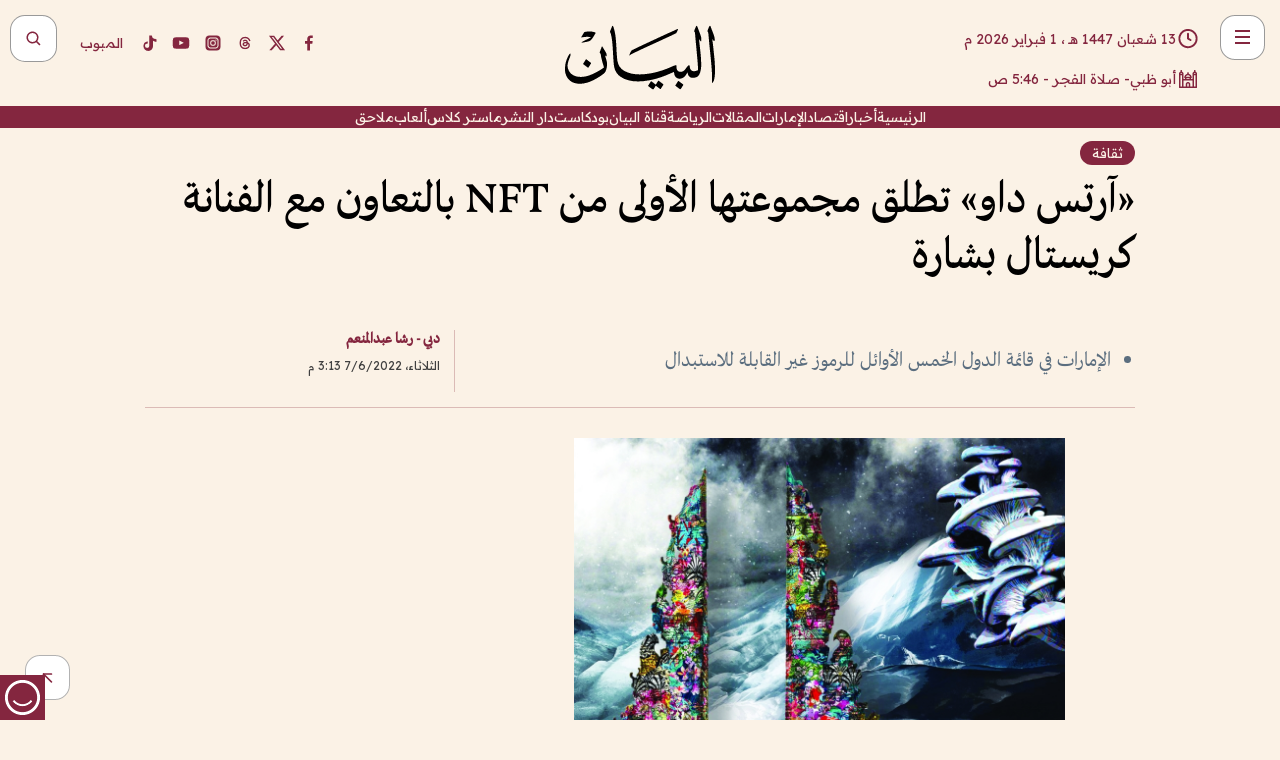

--- FILE ---
content_type: text/html; charset=utf-8
request_url: https://www.albayan.ae/culture-art/culture/2022-06-07-1.4451526
body_size: 31057
content:
<!DOCTYPE html><html lang="ar" dir="rtl"><head prefix="og: https://ogp.me/ns# article: https://ogp.me/ns/article# fb: https://ogp.me/ns/fb#"><meta charSet="utf-8"/><meta name="viewport" content="width=device-width"/><script id="signal-data">
    var signal = {
        "Content": {
            "Topic": null, 
            "sTopic": "ثقافة",           
            "Keywords": null, 
            "ArticleId": "2153166",
            "ArticleTitle": "«آرتس داو» تطلق مجموعتها الأولى من NFT بالتعاون مع الفنانة كريستال بشارة",
            "ArticleAuthorName": "دبي - رشا عبدالمنعم",
            "ArticlePublishDate": "2022-06-07T15:13:06+00:00",
            "ContentType": "article", 
            "SearchTerm": null, 
            "Platform": 'web'
        },
        "Page": {
            "ChannelLevel1": "Culture_Art",
            "ChannelLevel2": "Culture",
            "ChannelLevel3": null
        },
        "User": {
            "UserId": null,
            "Country": null
        }
    };
</script><meta name="theme-color" content="#eee9e1"/><meta name="author" content="البيان"/><meta name="description" content="«آرتس داو» تطلق مجموعتها الأولى من NFT بالتعاون مع الفنانة كريستال بشارة"/><meta name="google-site-verification" content="qlwIQnfCt2On3q5tmj18eji8OBSphVrRy2uJSsRO-Q4"/><meta name="google-play-app" content="app-id=ae.albayan"/><meta name="apple-itunes-app" content="app-id=668577002"/><meta name="y_key" content="14a4a6420b7b0876"/><meta name="msvalidate.01" content="97B560A2BDDF76982EF1BBF2E5F4DE45"/><meta name="alexaVerifyID" content="z0Wwn3M1Rzoxt_rN13VtYgUPrAI"/><meta property="fb:app_id" content="154646704596614"/><meta property="fb:pages" content="168065096585239"/><link rel="canonical" href="https://www.albayan.ae/culture-art/culture/2022-06-07-1.4451526"/><link rel="amphtml" href="https://www.albayan.ae/amp/culture-art/culture/2022-06-07-1.4451526"/><link rel="icon" href="/favicon.svg"/><link rel="mask-icon" href="/favicon.svg" color="#eee9e1"/><link rel="apple-touch-icon" href="/apple-touch-icon.png"/><link rel="manifest" href="/manifest.webmanifest"/><link rel="image_src" href="https://www.albayan.ae/assets/archives/images/2022/06/07/4451530.JPG"/><meta property="og:title" content="«آرتس داو» تطلق مجموعتها الأولى من NFT بالتعاون مع الفنانة كريستال بشارة"/><meta property="og:url" content="https://www.albayan.ae/culture-art/culture/2022-06-07-1.4451526"/><meta property="og:description" content="«آرتس داو» تطلق مجموعتها الأولى من NFT بالتعاون مع الفنانة كريستال بشارة"/><meta property="og:site_name" content="البيان"/><meta property="og:locale" content="ar_AR"/><meta property="og:image" content="https://www.albayan.ae/assets/archives/images/2022/06/07/4451530.JPG"/><meta property="og:image:alt" content="«آرتس داو» تطلق مجموعتها الأولى من NFT بالتعاون مع الفنانة كريستال بشارة"/><meta property="og:type" content="article"/><meta property="article:published_time" content="2022-06-07T15:13:06+00:00"/><meta property="article:modified_time" content="2022-06-07T15:14:29+00:00"/><meta name="twitter:card" content="summary_large_image"/><meta name="twitter:site" content="@AlBayanNews"/><meta name="twitter:creator" content="@AlBayanNews"/><meta name="twitter:url" content="https://www.albayan.ae/culture-art/culture/2022-06-07-1.4451526"/><meta name="twitter:title" content="«آرتس داو» تطلق مجموعتها الأولى من NFT بالتعاون مع الفنانة كريستال بشارة"/><meta name="twitter:description" content="«آرتس داو» تطلق مجموعتها الأولى من NFT بالتعاون مع الفنانة كريستال بشارة"/><meta name="twitter:image:src" content="https://www.albayan.ae/assets/archives/images/2022/06/07/4451530.JPG"/><meta property="twitter:account_id" content="4503599627709422"/><meta name="twitter:app:name:iphone" content="البيان"/><meta name="twitter:app:id:iphone" content="668577002"/><meta name="twitter:app:name:ipad" content="البيان"/><meta name="twitter:app:id:ipad" content="668577002"/><meta name="twitter:app:name:googleplay" content="البيان"/><meta name="twitter:app:id:googleplay" content="ae.albayan"/><script type="application/ld+json">
    {
        "@context": "https://schema.org",
        "@type": "NewsMediaOrganization",
        "@id": "https://www.albayan.ae#organization",
        "url": "https://www.albayan.ae",
        "name": "البيان",
        "alternateName": "Al Bayan",
        "logo": {
            "@type": "ImageObject",
            "@id": "https://www.albayan.ae#logo",
            "inLanguage": "ar",
            "url": "https://www.albayan.ae/logo.svg",
            "width": 1200,
            "height": 675,
            "caption": "البيان"
        },
        "image": {
            "@id": "https://www.albayan.ae#logo"
        },
        "correctionsPolicy": "https://www.albayan.ae/privacy-policy",
        "ethicsPolicy": "https://www.albayan.ae/privacy-policy",
        "masthead": "https://www.albayan.ae/about-us",
        "verificationFactCheckingPolicy": "https://www.albayan.ae/privacy-policy",
        "sameAs": [
            "https://twitter.com/albayannews",
            "https://www.linkedin.com/company/albayannews",
            "https://www.facebook.com/168065096585239"
        ]
    }</script><script type="application/ld+json">
    {
		"@context": "https://schema.org",
		"@type": "WebSite",
		"@id": "https://www.albayan.ae#website",
		"url": "https://www.albayan.ae",
    "thumbnailUrl": "https://www.albayan.ae/logo.svg",
		"inLanguage": "ar",
		"name": "البيان",
		"description": "موقع إخباري تتابعون فيه أخبار دبي،الإمارات،أبوظبي، السعودية،دول الخليج،مصر،سوريا،تركيا،ومستجدات الأحداث العربية والعالمية ، في السياسة والرياضة والاقتصاد والعلوم والفن والتكنولوجيا والثقافة ، أخبار الشيخ محمد بن راشد ومحمد بن زايد وخليفة بن زايد ، ، وعبد الله بن زايد ،والسيسي ، والسلطان قابوس ،أخبار الفضاء ،خليفة سات",
		"publisher": {
			"@id": "https://www.albayan.ae#organization"
		},
		"potentialAction": [
		    {
		    	"@type": "SearchAction",
		    	"target": "https://www.albayan.ae/search?q={search_term_string}",
		    	"query-input": "required name=search_term_string"
		    }
		]
	}</script><script type="application/ld+json">
    {
		"@context": "https://schema.org",
		"@type": "WebPage",
		"@id": "https://www.albayan.ae/culture-art/culture/2022-06-07-1.4451526#webpage",
		"url": "https://www.albayan.ae/culture-art/culture/2022-06-07-1.4451526",
	    "isPartOf": {
			"@id": "https://www.albayan.ae#website"
		},
    "inLanguage": "ar",
		"name": "«آرتس داو» تطلق مجموعتها الأولى من NFT بالتعاون مع الفنانة كريستال بشارة",
		"headline": "«آرتس داو» تطلق مجموعتها الأولى من NFT بالتعاون مع الفنانة كريستال بشارة",
    "thumbnailUrl": "https://www.albayan.ae/logo.svg",
    "description": "«آرتس داو» تطلق مجموعتها الأولى من NFT بالتعاون مع الفنانة كريستال بشارة",
		"breadcrumb": {
            "@id": "https://www.albayan.ae/culture-art/culture/2022-06-07-1.4451526#breadcrumb"
        },
		"about": {
		   	"@id": "https://www.albayan.ae#organization"
		},
		"potentialAction": [
	    {
			"@type": "ReadAction",
			"target": [
	    		"https://www.albayan.ae/culture-art/culture/2022-06-07-1.4451526"
			]
			}
		]
	}</script><script type="application/ld+json">
  {
    "@context": "https://schema.org",
    "@type": "BreadcrumbList",
    "@id": "https://www.albayan.ae/culture-art/culture/2022-06-07-1.4451526#breadcrumb",
    "itemListElement": [
      {
        "@type": "ListItem",
        "position": 1,
        "item": {
          "@id": "https://www.albayan.ae/culture-art",
          "name": "ثقافة وفن"
        }
      }
      ,{
        "@type": "ListItem",
        "position": 2,
        "item": {
          "@id": "https://www.albayan.ae/culture-art/culture",
          "name": "ثقافة"
        }
      }
      
    ]
  }</script><script type="application/ld+json">
    {
      "@context": "https://schema.org",
      "@type": "NewsArticle",
      "@id": "https://www.albayan.ae/culture-art/culture/2022-06-07-1.4451526#article",
      "isPartOf": {
        "@id": "https://www.albayan.ae/culture-art/culture/2022-06-07-1.4451526#webpage"
      },
      "inLanguage": "ar",
      "url": "https://www.albayan.ae/culture-art/culture/2022-06-07-1.4451526",
      "thumbnailUrl": "https://www.albayan.ae/assets/archives/images/2022/06/07/4451530.JPG",
      "headline": "«آرتس داو» تطلق مجموعتها الأولى من NFT بالتعاون مع الفنانة كريستال بشارة",
      "datePublished": "2022-06-07T15:13:06+00:00",
      "dateModified": "2022-06-07T15:14:29+00:00",
      "dateCreated": "2022-06-07T15:14:29+00:00",
      "mainEntityOfPage": {
        "@id": "https://www.albayan.ae/culture-art/culture/2022-06-07-1.4451526#webpage"
      },
      "publisher": {
        "@type": "Organization",
        "name": "البيان",
        "logo": {
          "@type": "ImageObject",
          "url": "https://www.albayan.ae/logo.png",
          "width": 140,
          "height": 60
        }
      },
      "image": {
        "@id": "https://www.albayan.ae/assets/archives/images/2022/06/07/4451530.JPG#primaryimage"
      },
      "creator": [ "دبي - رشا عبدالمنعم" ],
      "author": {
        "@type": "Person",
        "name": "دبي - رشا عبدالمنعم"
      },
      "articleSection": [ "ثقافة وفن","ثقافة" ],
      "copyrightYear": "2026",
      "copyrightHolder": {
        "@id": "https://www.albayan.ae#organization"
      }
    }</script><script type="application/ld+json">
    {
      "@context": "https://schema.org",
      "@type": "ImageObject",
      "@id": "https://www.albayan.ae/assets/archives/images/2022/06/07/4451530.JPG#primaryimage",
      "inLanguage": "ar",
      "url": "https://www.albayan.ae/assets/archives/images/2022/06/07/4451530.JPG",
      "width": 1600,
      "height": 1067
    }</script><title>«آرتس داو» تطلق مجموعتها الأولى من NFT بالتعاون مع الفنانة كريستال بشارة</title><meta name="next-head-count" content="5"/><link data-next-font="" rel="preconnect" href="/" crossorigin="anonymous"/><link rel="preload" href="/_next/static/css/6216796cf473b63f.css" as="style"/><link rel="stylesheet" href="/_next/static/css/6216796cf473b63f.css" data-n-g=""/><link rel="preload" href="/_next/static/css/1a959bb3eb592212.css" as="style"/><link rel="stylesheet" href="/_next/static/css/1a959bb3eb592212.css" data-n-p=""/><noscript data-n-css=""></noscript><script defer="" nomodule="" src="/_next/static/chunks/polyfills-78c92fac7aa8fdd8.js"></script><script src="/_next/static/chunks/webpack-3da754b2cd1bbc13.js" defer=""></script><script src="/_next/static/chunks/framework-0995a3e8436ddc4f.js" defer=""></script><script src="/_next/static/chunks/main-2e36dc615c290c0b.js" defer=""></script><script src="/_next/static/chunks/pages/_app-1146751e530b2149.js" defer=""></script><script src="/_next/static/chunks/36d2f571-b6c4a1b8fb3f7f35.js" defer=""></script><script src="/_next/static/chunks/590-1e9cef6c9d774fac.js" defer=""></script><script src="/_next/static/chunks/8239-3089d2302c38684a.js" defer=""></script><script src="/_next/static/chunks/3294-a7bb5afc4eb4bb93.js" defer=""></script><script src="/_next/static/chunks/6161-6762a5f6571a7777.js" defer=""></script><script src="/_next/static/chunks/21-4a3ba62f4614d21a.js" defer=""></script><script src="/_next/static/chunks/3348-7b642076d9cfdf65.js" defer=""></script><script src="/_next/static/chunks/7984-2b00b2ed76771a31.js" defer=""></script><script src="/_next/static/chunks/pages/%5Bsection_name%5D/%5Bsub_section_name%5D/%5Bsub_sub_section_name%5D-809932c2ab03d0c8.js" defer=""></script><script src="/_next/static/0d3a171/_buildManifest.js" defer=""></script><script src="/_next/static/0d3a171/_ssgManifest.js" defer=""></script></head><body id="body" class="culture-art culture"><noscript><iframe src="https://www.googletagmanager.com/ns.html?id=GTM-T9H5KXLT" height="0" width="0" style="display:none;visibility:hidden"></iframe></noscript><div id="__next"><div class="page-wrapper"><header class="section-header "><div><div><div class="bm-burger-button" style="z-index:1000"><button type="button" id="react-burger-menu-btn" style="position:absolute;left:0;top:0;z-index:1;width:100%;height:100%;margin:0;padding:0;border:none;font-size:0;background:transparent;cursor:pointer">Open Menu</button><span><span class="bm-burger-bars" style="position:absolute;height:20%;left:0;right:0;top:0%;opacity:1"></span><span class="bm-burger-bars" style="position:absolute;height:20%;left:0;right:0;top:40%;opacity:1"></span><span class="bm-burger-bars" style="position:absolute;height:20%;left:0;right:0;top:80%;opacity:1"></span></span></div></div><div id="" class="bm-menu-wrap" style="position:fixed;right:0;z-index:1100;width:300px;height:100%;-moz-transform:translate3d(100%, 0, 0);-ms-transform:translate3d(100%, 0, 0);-o-transform:translate3d(100%, 0, 0);-webkit-transform:translate3d(100%, 0, 0);transform:translate3d(100%, 0, 0);transition:all 0.5s" aria-hidden="true"><div class="bm-menu" style="height:100%;box-sizing:border-box;overflow:auto"><nav class="bm-item-list" style="height:100%"><div class="bm-item offcanvas-wrapper" style="display:block" tabindex="-1"><div class="menu"><div class="mobile-search-wrapper "><form><div class="icon"><svg stroke="currentColor" fill="currentColor" stroke-width="0" viewBox="0 0 24 24" height="1em" width="1em" xmlns="http://www.w3.org/2000/svg"><path d="M10 18a7.952 7.952 0 0 0 4.897-1.688l4.396 4.396 1.414-1.414-4.396-4.396A7.952 7.952 0 0 0 18 10c0-4.411-3.589-8-8-8s-8 3.589-8 8 3.589 8 8 8zm0-14c3.309 0 6 2.691 6 6s-2.691 6-6 6-6-2.691-6-6 2.691-6 6-6z"></path></svg></div><input type="text" placeholder="أخبار" aria-label="أخبار" value=""/><input type="submit" aria-label="بحث" value="بحث"/></form></div><div>...</div></div><a class="menu-item--small"></a><div class="social-icons hide-on-tablet hide-on-laptop hide-on-desktop"><a rel="noopener" href="https://www.facebook.com/AlBayanNews/" aria-label="Facebook" target="_blank"><svg xmlns="http://www.w3.org/2000/svg" viewBox="0 0 24 24"><path fill="currentColor" d="M15.12,5.32H17V2.14A26.11,26.11,0,0,0,14.26,2C11.54,2,9.68,3.66,9.68,6.7V9.32H6.61v3.56H9.68V22h3.68V12.88h3.06l.46-3.56H13.36V7.05C13.36,6,13.64,5.32,15.12,5.32Z"></path></svg></a><a rel="noopener" href="https://x.com/AlBayanNews" aria-label="X (Twitter)" target="_blank"><svg xmlns="http://www.w3.org/2000/svg" viewBox="0 0 24 24"><path fill="currentColor" d="M18.244 2.25h3.308l-7.227 8.26 8.502 11.24H16.17l-5.214-6.817L4.99 21.75H1.68l7.73-8.835L1.254 2.25H8.08l4.713 6.231zm-1.161 17.52h1.833L7.084 4.126H5.117z"></path></svg></a><a rel="noopener" href="https://www.threads.com/@albayannews" aria-label="Threads" target="_blank"><svg xmlns="http://www.w3.org/2000/svg" viewBox="0 0 24 24"><path fill="#84263F" d="M12.0439 3.7998C12.8754 3.7998 14.2897 3.8607 15.6836 4.54102C17.0859 5.22553 18.4505 6.52934 19.1914 8.97852L19.252 9.17773L19.0498 9.22949L17.6904 9.58301L17.5088 9.62988L17.4502 9.45117C16.9012 7.78344 16.0606 6.83735 15.1123 6.30273C14.1578 5.76461 13.0705 5.62988 12.0059 5.62988C10.2655 5.62991 8.9325 6.15872 8.03027 7.22266C7.12327 8.29252 6.62406 9.93555 6.62402 12.2197C6.62402 14.2561 7.17773 15.7884 8.12012 16.8096C9.06078 17.8288 10.4106 18.3632 12.0537 18.3633C13.4097 18.3633 14.5779 18.0101 15.4014 17.415C16.2214 16.8224 16.7012 15.9905 16.7012 15.0068C16.7011 14.3483 16.425 13.8615 16.1387 13.5361C16.008 13.3876 15.8751 13.2753 15.7686 13.1963C15.6364 13.7847 15.4035 14.5105 14.918 15.1221C14.3439 15.8451 13.4334 16.3896 11.9873 16.3896C10.2932 16.3896 8.77467 15.214 8.77441 13.6084C8.77441 12.488 9.3112 11.7163 10.0527 11.2334C10.7854 10.7562 11.7142 10.5605 12.5244 10.5605C12.9971 10.5606 13.557 10.5891 13.9609 10.6396C13.9132 10.4057 13.7969 10.1359 13.5957 9.90332C13.3276 9.59356 12.9073 9.34671 12.2871 9.34668C11.6834 9.34668 11.3289 9.44502 11.083 9.58203C10.8786 9.69604 10.7351 9.84233 10.5771 10.0225C10.5751 10.1034 10.5486 10.2268 10.4209 10.2949C10.3869 10.2885 10.3492 10.2734 10.3438 10.2705C10.3416 10.2693 10.338 10.2673 10.3369 10.2666C10.3356 10.2658 10.3346 10.265 10.334 10.2646L10.332 10.2637L10.3311 10.2627C10.3297 10.2618 10.327 10.2606 10.3242 10.2588C10.3115 10.2503 10.2774 10.2276 10.21 10.1826L10.209 10.1816L10.0205 10.0557L10.0215 10.0537C9.87627 9.95459 9.69204 9.82835 9.52344 9.71191C9.39456 9.62291 9.2738 9.53967 9.18555 9.47852C9.14141 9.44793 9.10513 9.42265 9.08008 9.40527C9.06757 9.3966 9.05741 9.39034 9.05078 9.38574C9.04759 9.38353 9.04564 9.38106 9.04395 9.37988L9.04199 9.37891L9.04102 9.37793L8.87598 9.26367L8.99121 9.09961C9.38692 8.53378 9.85164 8.13291 10.4033 7.87598C10.9531 7.62004 11.5779 7.51172 12.2871 7.51172C13.3084 7.51174 14.192 7.85607 14.8262 8.52246C15.4363 9.16369 15.7785 10.0594 15.873 11.1689C16.1699 11.3008 16.4468 11.4508 16.7021 11.6221C17.8635 12.4022 18.5097 13.5778 18.5098 14.9248C18.5098 16.3397 17.9293 17.6642 16.8252 18.6318C15.7219 19.5988 14.1076 20.2002 12.0537 20.2002C10.2872 20.2001 8.47006 19.6856 7.09277 18.3896C5.7125 17.0909 4.79983 15.0318 4.7998 11.9941C4.7998 8.97467 5.68287 6.91772 7.04785 5.61719C8.41055 4.31896 10.2269 3.79982 12.0439 3.7998ZM12.7158 12.3896C11.719 12.3897 11.2004 12.6035 10.9316 12.8428C10.6691 13.0767 10.6123 13.3658 10.6123 13.6064C10.6125 13.9487 10.8096 14.1837 11.0996 14.3438C11.3948 14.5066 11.7602 14.5742 12.0117 14.5742C12.5091 14.5742 12.9667 14.5035 13.3213 14.2109C13.6524 13.9378 13.9272 13.4394 14.0254 12.5107C13.5958 12.4238 13.1583 12.3812 12.7197 12.3896H12.7158Z"></path></svg></a><a rel="noopener" href="https://www.instagram.com/AlBayanNews" aria-label="Instagram" target="_blank"><svg xmlns="http://www.w3.org/2000/svg" viewBox="0 0 24 24"><path fill="currentColor" d="M12,9.52A2.48,2.48,0,1,0,14.48,12,2.48,2.48,0,0,0,12,9.52Zm9.93-2.45a6.53,6.53,0,0,0-.42-2.26,4,4,0,0,0-2.32-2.32,6.53,6.53,0,0,0-2.26-.42C15.64,2,15.26,2,12,2s-3.64,0-4.93.07a6.53,6.53,0,0,0-2.26.42A4,4,0,0,0,2.49,4.81a6.53,6.53,0,0,0-.42,2.26C2,8.36,2,8.74,2,12s0,3.64.07,4.93a6.86,6.86,0,0,0,.42,2.27,3.94,3.94,0,0,0,.91,1.4,3.89,3.89,0,0,0,1.41.91,6.53,6.53,0,0,0,2.26.42C8.36,22,8.74,22,12,22s3.64,0,4.93-.07a6.53,6.53,0,0,0,2.26-.42,3.89,3.89,0,0,0,1.41-.91,3.94,3.94,0,0,0,.91-1.4,6.6,6.6,0,0,0,.42-2.27C22,15.64,22,15.26,22,12S22,8.36,21.93,7.07Zm-2.54,8A5.73,5.73,0,0,1,19,16.87,3.86,3.86,0,0,1,16.87,19a5.73,5.73,0,0,1-1.81.35c-.79,0-1,0-3.06,0s-2.27,0-3.06,0A5.73,5.73,0,0,1,7.13,19a3.51,3.51,0,0,1-1.31-.86A3.51,3.51,0,0,1,5,16.87a5.49,5.49,0,0,1-.34-1.81c0-.79,0-1,0-3.06s0-2.27,0-3.06A5.49,5.49,0,0,1,5,7.13a3.51,3.51,0,0,1,.86-1.31A3.59,3.59,0,0,1,7.13,5a5.73,5.73,0,0,1,1.81-.35h0c.79,0,1,0,3.06,0s2.27,0,3.06,0A5.73,5.73,0,0,1,16.87,5a3.51,3.51,0,0,1,1.31.86A3.51,3.51,0,0,1,19,7.13a5.73,5.73,0,0,1,.35,1.81c0,.79,0,1,0,3.06S19.42,14.27,19.39,15.06Zm-1.6-7.44a2.38,2.38,0,0,0-1.41-1.41A4,4,0,0,0,15,6c-.78,0-1,0-3,0s-2.22,0-3,0a4,4,0,0,0-1.38.26A2.38,2.38,0,0,0,6.21,7.62,4.27,4.27,0,0,0,6,9c0,.78,0,1,0,3s0,2.22,0,3a4.27,4.27,0,0,0,.26,1.38,2.38,2.38,0,0,0,1.41,1.41A4.27,4.27,0,0,0,9,18.05H9c.78,0,1,0,3,0s2.22,0,3,0a4,4,0,0,0,1.38-.26,2.38,2.38,0,0,0,1.41-1.41A4,4,0,0,0,18.05,15c0-.78,0-1,0-3s0-2.22,0-3A3.78,3.78,0,0,0,17.79,7.62ZM12,15.82A3.81,3.81,0,0,1,8.19,12h0A3.82,3.82,0,1,1,12,15.82Zm4-6.89a.9.9,0,0,1,0-1.79h0a.9.9,0,0,1,0,1.79Z"></path></svg></a><a rel="noopener" href="https://www.youtube.com/@albayanonline" aria-label="YouTube" target="_blank"><svg xmlns="http://www.w3.org/2000/svg" viewBox="0 0 24 24"><path fill="currentColor" d="M23,9.71a8.5,8.5,0,0,0-.91-4.13,2.92,2.92,0,0,0-1.72-1A78.36,78.36,0,0,0,12,4.27a78.45,78.45,0,0,0-8.34.3,2.87,2.87,0,0,0-1.46.74c-.9.83-1,2.25-1.1,3.45a48.29,48.29,0,0,0,0,6.48,9.55,9.55,0,0,0,.3,2,3.14,3.14,0,0,0,.71,1.36,2.86,2.86,0,0,0,1.49.78,45.18,45.18,0,0,0,6.5.33c3.5.05,6.57,0,10.2-.28a2.88,2.88,0,0,0,1.53-.78,2.49,2.49,0,0,0,.61-1,10.58,10.58,0,0,0,.52-3.4C23,13.69,23,10.31,23,9.71ZM9.74,14.85V8.66l5.92,3.11C14,12.69,11.81,13.73,9.74,14.85Z"></path></svg></a><a rel="noopener" href="https://www.tiktok.com/@albayannews?lang=en" aria-label="TikTok" target="_blank"><svg xmlns="http://www.w3.org/2000/svg" viewBox="0 0 24 24"><path fill="currentColor" d="M19.589 6.686a4.793 4.793 0 0 1-3.77-4.245V2h-3.445v13.672a2.896 2.896 0 0 1-2.878 2.916 2.897 2.897 0 0 1-2.878-2.916 2.897 2.897 0 0 1 2.878-2.916c.324 0 .636.056.933.165V9.928a6.361 6.361 0 0 0-5.811 6.344 6.36 6.36 0 0 0 6.36 6.36 6.36 6.36 0 0 0 6.36-6.36V9.042a7.685 7.685 0 0 0 4.5 1.418v-3.45a4.373 4.373 0 0 1-2.25-.838z"></path></svg></a></div></div></nav></div><div><div class="bm-cross-button" style="position:absolute;width:24px;height:24px;right:8px;top:8px"><button type="button" id="react-burger-cross-btn" style="position:absolute;left:0;top:0;z-index:1;width:100%;height:100%;margin:0;padding:0;border:none;font-size:0;background:transparent;cursor:pointer" tabindex="-1">Close Menu</button><span style="position:absolute;top:6px;right:14px"><span class="bm-cross" style="position:absolute;width:3px;height:14px;transform:rotate(45deg)"></span><span class="bm-cross" style="position:absolute;width:3px;height:14px;transform:rotate(-45deg)"></span></span></div></div></div></div><div class="header-normal"><div class="container"><div class="logo-wrapper"><a href="/"><img alt="Al Bayan" loading="lazy" width="150" height="65" decoding="async" data-nimg="1" style="color:transparent" src="/_next/static/media/logo.5cdaafc2.svg"/></a></div></div><div class="left-wrapper"><div class="social-icons hide-on-mobile"><a rel="noopener" href="https://www.facebook.com/AlBayanNews/" aria-label="Facebook" target="_blank"><svg xmlns="http://www.w3.org/2000/svg" viewBox="0 0 24 24"><path fill="#84263F" d="M15.12,5.32H17V2.14A26.11,26.11,0,0,0,14.26,2C11.54,2,9.68,3.66,9.68,6.7V9.32H6.61v3.56H9.68V22h3.68V12.88h3.06l.46-3.56H13.36V7.05C13.36,6,13.64,5.32,15.12,5.32Z"></path></svg></a><a rel="noopener" href="https://x.com/AlBayanNews" aria-label="X (Twitter)" target="_blank"><svg xmlns="http://www.w3.org/2000/svg" viewBox="0 0 24 24"><path fill="#84263F" d="M18.244 2.25h3.308l-7.227 8.26 8.502 11.24H16.17l-5.214-6.817L4.99 21.75H1.68l7.73-8.835L1.254 2.25H8.08l4.713 6.231zm-1.161 17.52h1.833L7.084 4.126H5.117z"></path></svg></a><a rel="noopener" href="https://www.threads.com/@albayannews" aria-label="Threads" target="_blank"><svg xmlns="http://www.w3.org/2000/svg" viewBox="0 0 24 24"><path fill="#84263F" d="M12.0439 3.7998C12.8754 3.7998 14.2897 3.8607 15.6836 4.54102C17.0859 5.22553 18.4505 6.52934 19.1914 8.97852L19.252 9.17773L19.0498 9.22949L17.6904 9.58301L17.5088 9.62988L17.4502 9.45117C16.9012 7.78344 16.0606 6.83735 15.1123 6.30273C14.1578 5.76461 13.0705 5.62988 12.0059 5.62988C10.2655 5.62991 8.9325 6.15872 8.03027 7.22266C7.12327 8.29252 6.62406 9.93555 6.62402 12.2197C6.62402 14.2561 7.17773 15.7884 8.12012 16.8096C9.06078 17.8288 10.4106 18.3632 12.0537 18.3633C13.4097 18.3633 14.5779 18.0101 15.4014 17.415C16.2214 16.8224 16.7012 15.9905 16.7012 15.0068C16.7011 14.3483 16.425 13.8615 16.1387 13.5361C16.008 13.3876 15.8751 13.2753 15.7686 13.1963C15.6364 13.7847 15.4035 14.5105 14.918 15.1221C14.3439 15.8451 13.4334 16.3896 11.9873 16.3896C10.2932 16.3896 8.77467 15.214 8.77441 13.6084C8.77441 12.488 9.3112 11.7163 10.0527 11.2334C10.7854 10.7562 11.7142 10.5605 12.5244 10.5605C12.9971 10.5606 13.557 10.5891 13.9609 10.6396C13.9132 10.4057 13.7969 10.1359 13.5957 9.90332C13.3276 9.59356 12.9073 9.34671 12.2871 9.34668C11.6834 9.34668 11.3289 9.44502 11.083 9.58203C10.8786 9.69604 10.7351 9.84233 10.5771 10.0225C10.5751 10.1034 10.5486 10.2268 10.4209 10.2949C10.3869 10.2885 10.3492 10.2734 10.3438 10.2705C10.3416 10.2693 10.338 10.2673 10.3369 10.2666C10.3356 10.2658 10.3346 10.265 10.334 10.2646L10.332 10.2637L10.3311 10.2627C10.3297 10.2618 10.327 10.2606 10.3242 10.2588C10.3115 10.2503 10.2774 10.2276 10.21 10.1826L10.209 10.1816L10.0205 10.0557L10.0215 10.0537C9.87627 9.95459 9.69204 9.82835 9.52344 9.71191C9.39456 9.62291 9.2738 9.53967 9.18555 9.47852C9.14141 9.44793 9.10513 9.42265 9.08008 9.40527C9.06757 9.3966 9.05741 9.39034 9.05078 9.38574C9.04759 9.38353 9.04564 9.38106 9.04395 9.37988L9.04199 9.37891L9.04102 9.37793L8.87598 9.26367L8.99121 9.09961C9.38692 8.53378 9.85164 8.13291 10.4033 7.87598C10.9531 7.62004 11.5779 7.51172 12.2871 7.51172C13.3084 7.51174 14.192 7.85607 14.8262 8.52246C15.4363 9.16369 15.7785 10.0594 15.873 11.1689C16.1699 11.3008 16.4468 11.4508 16.7021 11.6221C17.8635 12.4022 18.5097 13.5778 18.5098 14.9248C18.5098 16.3397 17.9293 17.6642 16.8252 18.6318C15.7219 19.5988 14.1076 20.2002 12.0537 20.2002C10.2872 20.2001 8.47006 19.6856 7.09277 18.3896C5.7125 17.0909 4.79983 15.0318 4.7998 11.9941C4.7998 8.97467 5.68287 6.91772 7.04785 5.61719C8.41055 4.31896 10.2269 3.79982 12.0439 3.7998ZM12.7158 12.3896C11.719 12.3897 11.2004 12.6035 10.9316 12.8428C10.6691 13.0767 10.6123 13.3658 10.6123 13.6064C10.6125 13.9487 10.8096 14.1837 11.0996 14.3438C11.3948 14.5066 11.7602 14.5742 12.0117 14.5742C12.5091 14.5742 12.9667 14.5035 13.3213 14.2109C13.6524 13.9378 13.9272 13.4394 14.0254 12.5107C13.5958 12.4238 13.1583 12.3812 12.7197 12.3896H12.7158Z"></path></svg></a><a rel="noopener" href="https://www.instagram.com/AlBayanNews" aria-label="Instagram" target="_blank"><svg xmlns="http://www.w3.org/2000/svg" viewBox="0 0 24 24"><path fill="#84263F" d="M12,9.52A2.48,2.48,0,1,0,14.48,12,2.48,2.48,0,0,0,12,9.52Zm9.93-2.45a6.53,6.53,0,0,0-.42-2.26,4,4,0,0,0-2.32-2.32,6.53,6.53,0,0,0-2.26-.42C15.64,2,15.26,2,12,2s-3.64,0-4.93.07a6.53,6.53,0,0,0-2.26.42A4,4,0,0,0,2.49,4.81a6.53,6.53,0,0,0-.42,2.26C2,8.36,2,8.74,2,12s0,3.64.07,4.93a6.86,6.86,0,0,0,.42,2.27,3.94,3.94,0,0,0,.91,1.4,3.89,3.89,0,0,0,1.41.91,6.53,6.53,0,0,0,2.26.42C8.36,22,8.74,22,12,22s3.64,0,4.93-.07a6.53,6.53,0,0,0,2.26-.42,3.89,3.89,0,0,0,1.41-.91,3.94,3.94,0,0,0,.91-1.4,6.6,6.6,0,0,0,.42-2.27C22,15.64,22,15.26,22,12S22,8.36,21.93,7.07Zm-2.54,8A5.73,5.73,0,0,1,19,16.87,3.86,3.86,0,0,1,16.87,19a5.73,5.73,0,0,1-1.81.35c-.79,0-1,0-3.06,0s-2.27,0-3.06,0A5.73,5.73,0,0,1,7.13,19a3.51,3.51,0,0,1-1.31-.86A3.51,3.51,0,0,1,5,16.87a5.49,5.49,0,0,1-.34-1.81c0-.79,0-1,0-3.06s0-2.27,0-3.06A5.49,5.49,0,0,1,5,7.13a3.51,3.51,0,0,1,.86-1.31A3.59,3.59,0,0,1,7.13,5a5.73,5.73,0,0,1,1.81-.35h0c.79,0,1,0,3.06,0s2.27,0,3.06,0A5.73,5.73,0,0,1,16.87,5a3.51,3.51,0,0,1,1.31.86A3.51,3.51,0,0,1,19,7.13a5.73,5.73,0,0,1,.35,1.81c0,.79,0,1,0,3.06S19.42,14.27,19.39,15.06Zm-1.6-7.44a2.38,2.38,0,0,0-1.41-1.41A4,4,0,0,0,15,6c-.78,0-1,0-3,0s-2.22,0-3,0a4,4,0,0,0-1.38.26A2.38,2.38,0,0,0,6.21,7.62,4.27,4.27,0,0,0,6,9c0,.78,0,1,0,3s0,2.22,0,3a4.27,4.27,0,0,0,.26,1.38,2.38,2.38,0,0,0,1.41,1.41A4.27,4.27,0,0,0,9,18.05H9c.78,0,1,0,3,0s2.22,0,3,0a4,4,0,0,0,1.38-.26,2.38,2.38,0,0,0,1.41-1.41A4,4,0,0,0,18.05,15c0-.78,0-1,0-3s0-2.22,0-3A3.78,3.78,0,0,0,17.79,7.62ZM12,15.82A3.81,3.81,0,0,1,8.19,12h0A3.82,3.82,0,1,1,12,15.82Zm4-6.89a.9.9,0,0,1,0-1.79h0a.9.9,0,0,1,0,1.79Z"></path></svg></a><a rel="noopener" href="https://www.youtube.com/@albayanonline" aria-label="YouTube" target="_blank"><svg xmlns="http://www.w3.org/2000/svg" viewBox="0 0 24 24"><path fill="#84263F" d="M23,9.71a8.5,8.5,0,0,0-.91-4.13,2.92,2.92,0,0,0-1.72-1A78.36,78.36,0,0,0,12,4.27a78.45,78.45,0,0,0-8.34.3,2.87,2.87,0,0,0-1.46.74c-.9.83-1,2.25-1.1,3.45a48.29,48.29,0,0,0,0,6.48,9.55,9.55,0,0,0,.3,2,3.14,3.14,0,0,0,.71,1.36,2.86,2.86,0,0,0,1.49.78,45.18,45.18,0,0,0,6.5.33c3.5.05,6.57,0,10.2-.28a2.88,2.88,0,0,0,1.53-.78,2.49,2.49,0,0,0,.61-1,10.58,10.58,0,0,0,.52-3.4C23,13.69,23,10.31,23,9.71ZM9.74,14.85V8.66l5.92,3.11C14,12.69,11.81,13.73,9.74,14.85Z"></path></svg></a><a rel="noopener" href="https://www.tiktok.com/@albayannews?lang=en" aria-label="TikTok" target="_blank"><svg xmlns="http://www.w3.org/2000/svg" viewBox="0 0 24 24"><path fill="#84263F" d="M19.589 6.686a4.793 4.793 0 0 1-3.77-4.245V2h-3.445v13.672a2.896 2.896 0 0 1-2.878 2.916 2.897 2.897 0 0 1-2.878-2.916 2.897 2.897 0 0 1 2.878-2.916c.324 0 .636.056.933.165V9.928a6.361 6.361 0 0 0-5.811 6.344 6.36 6.36 0 0 0 6.36 6.36 6.36 6.36 0 0 0 6.36-6.36V9.042a7.685 7.685 0 0 0 4.5 1.418v-3.45a4.373 4.373 0 0 1-2.25-.838z"></path></svg></a></div><a class="classifieds-btn" href="https://shop.albayan.ae"><span>المبوب</span></a><a class="hidden epaper-btn" target="_blank" href="/[section_name]/[sub_section_name]/[sub_sub_section_name]"><img alt="epaper-download" loading="lazy" width="24" height="24" decoding="async" data-nimg="1" style="color:transparent" src="/_next/static/media/icon-supplication.d03f85b4.svg"/><span>نسخة الـ PDF</span></a></div><div class="right-wrapper"><img alt="today-time" loading="lazy" width="24" height="24" decoding="async" data-nimg="1" style="color:transparent" src="/_next/static/media/icon-clock.1b89c406.svg"/><span></span><div class="floater"><div></div></div></div><div class="search-wrapper desktop "><form><div class="icon"><svg stroke="currentColor" fill="currentColor" stroke-width="0" viewBox="0 0 24 24" height="1em" width="1em" xmlns="http://www.w3.org/2000/svg"><path d="M10 18a7.952 7.952 0 0 0 4.897-1.688l4.396 4.396 1.414-1.414-4.396-4.396A7.952 7.952 0 0 0 18 10c0-4.411-3.589-8-8-8s-8 3.589-8 8 3.589 8 8 8zm0-14c3.309 0 6 2.691 6 6s-2.691 6-6 6-6-2.691-6-6 2.691-6 6-6z"></path></svg></div><input type="text" placeholder="أخبار" aria-label="أخبار" value=""/><input type="submit" aria-label="بحث" value="بحث"/></form></div><div class="search-wrapper mobile "><a href="/prayer-time"><div class="icon"><img alt="prayer-time" loading="lazy" width="24" height="24" decoding="async" data-nimg="1" style="color:transparent" src="/_next/static/media/icon-masjid.31f970c5.svg"/></div></a></div></div></header><section class="section-mega-menu"><div class="container"><div class="mega-menu-wrapper"></div></div></section><div class="canvas"><article id="article-0" class="article article-الثقافة"><div class="container"><header class="article-header"><div class="article-category"><a href="//"><span>ثقافة</span></a></div><h1>«آرتس داو» تطلق مجموعتها الأولى من NFT بالتعاون مع الفنانة كريستال بشارة</h1><div class="article-meta"><div class="article-excerpt"><ul><li>الإمارات في قائمة الدول الخمس الأوائل للرموز غير القابلة للاستبدال</li></ul></div><div class="article-author"><div class="author-text"> <h4>دبي - رشا عبدالمنعم</h4><time class="post-time"></time></div></div></div></header></div><section class="section-pic-of-day"><div class="container"><div class="slider-2"><div class="swiper"><div class="swiper-wrapper"><div class="swiper-slide"><div class="article-grid"><div class="slide-image"><figure><img alt="" loading="lazy" width="900" height="500" decoding="async" data-nimg="1" style="color:transparent;object-fit:cover;object-position:50% 50%" src="https://www.albayan.ae/assets/archives/images/2022/06/07/4451527.jpeg"/><div class="article-credit"></div></figure></div></div></div><div class="swiper-slide"><div class="article-grid"><div class="slide-image"><figure><img alt="" loading="lazy" width="900" height="500" decoding="async" data-nimg="1" style="color:transparent;object-fit:cover;object-position:50% 50%" src="https://www.albayan.ae/assets/archives/images/2022/06/07/4451529.jpeg"/><div class="article-credit"></div></figure></div></div></div><div class="swiper-slide"><div class="article-grid"><div class="slide-image"><figure><img alt="" loading="lazy" width="900" height="500" decoding="async" data-nimg="1" style="color:transparent;object-fit:cover;object-position:50% 50%" src="https://www.albayan.ae/assets/archives/images/2022/06/07/4451528.jpeg"/><div class="article-credit"></div></figure></div></div></div><div class="swiper-slide"><div class="article-grid"><div class="slide-image"><figure><img alt="" loading="lazy" width="900" height="500" decoding="async" data-nimg="1" style="color:transparent;object-fit:cover;object-position:50% 50%" src="https://www.albayan.ae/assets/archives/images/2022/06/07/4451531.JPG"/><div class="article-credit"></div></figure></div></div></div><div class="swiper-slide"><div class="article-grid"><div class="slide-image"><figure><img alt="" loading="lazy" width="900" height="500" decoding="async" data-nimg="1" style="color:transparent;object-fit:cover;object-position:50% 50%" src="https://www.albayan.ae/assets/archives/images/2022/06/07/4451530.JPG"/><div class="article-credit"></div></figure></div></div></div></div></div></div><div class="slider-controls"><div class="arrow next-arrow"><svg stroke="currentColor" fill="currentColor" stroke-width="0" viewBox="0 0 24 24" height="1em" width="1em" xmlns="http://www.w3.org/2000/svg"><path d="m11.293 17.293 1.414 1.414L19.414 12l-6.707-6.707-1.414 1.414L15.586 11H6v2h9.586z"></path></svg></div><div class="pic-of-day-pagination"></div><div class="arrow prev-arrow"><svg stroke="currentColor" fill="currentColor" stroke-width="0" viewBox="0 0 24 24" height="1em" width="1em" xmlns="http://www.w3.org/2000/svg"><path d="M12.707 17.293 8.414 13H18v-2H8.414l4.293-4.293-1.414-1.414L4.586 12l6.707 6.707z"></path></svg></div></div></div></section><div class="container"><div class="article-body"><div class="article-content"><div class="mobile-social-shares"></div><div><p>وفقاً لموقعي ياهو فايننس وبانكلِس تايمز، تحتل دولة الإمارات مكانةً ريادية في قائمة الدول الخمس الأوائل في منطقة الشرق الأوسط والعالم في مجال اعتماد الرموز غير القابلة للاستبدال. ويُشكّل الفنّ والثقافة ركيزةً أساسية في منطقة الشرق الأوسط إذ تتسارع وتيرة إقامة الفعاليات المرتبطة بتقنيات الجيل الثالث ويب 3 وعالم «ميتافيرس» كما كشفت مؤسسة آرتس داو، التي تشمل أكبر مُجتمع في مجال تقنيات وحلول الجيل الثالث للويب والرموز غير القابلة للاستبدال في الشرق الأوسط، عن تعاونها مع كريستال بشارة، أول فنانة للرموز غير القابلة للاستبدال في المنطقة والحائزة عدة جوائز، لإطلاق «ذا إيثرنال جايتس»، فعاليتها الأولى في هذا المجال.</p>
<p><strong>قيمة</strong></p>
<p>وفي ما يتعلق بإسهامات المجتمعات القائمة على مالكي الرموز غير القابلة للاستبدال في نشر ثقافة هذا النوع من الفنون يقول أنس بورتن، الشريك المؤسس الرئيس التنفيذي لمؤسسة آرتس داو: يشكّل المجتمع والثقافة المحيطان بأي مشروع العاملين الرئيسين في منح قيمة للرموز غير القابلة للاستبدال لأن الشعور بالانتماء إلى مجتمع معين يلبي حاجة الفرد الفطرية للشعور بأنه جزء من عائلة أو مجموعة، وهذا ما دفعنا لإنشاء مجتمع خاص والتركيز عليه. وتتميز الرموز غير القابلة للاستبدال بسهولة عرضها والوصول إليها رقمياً من جميع أنحاء العالم، ما يجعل مالكيها في مجتمعٍ ما بمقام الجهات الراعية للثقافة التي تمثلها هذه الرموز فعلى سبيل المثال، يشير اقتناء رموز قابلة للاستبدال في نادي بورد آيب ياخت Bored Ape Yacht Club إلى امتلاك دخل فائض يتيح لك قيادة نمط حياة فاخر، ما يُشكّل جزءاً من ثقافة مالكيها كما تُعدّ هذه الرموز شكلاً من أشكال العملة الاجتماعية التي تشير لمكانة أصحابها في المجتمع. ويعني ذلك أن اقتناء قطع فنية نادرة أو مشاريع لفنانين بارزين يضاهي قيادة سيارة رياضية فاخرة أو ارتداء ساعة باهظة الثمن. </p>
<p><strong>مبيعات الفنون </strong></p>
<p>وعن قيمة مبيعات الأعمال الفنية من الرموز غير القابلة للاستبدال يشير إلى أنه من الصعب إعطاء رقم محدد نظراً للنطاق الواسع الذي تغطيه الرموز غير القابلة للاستبدال، إذ تنتشر في العديد من المنصات المختلفة وتقنيات بلوك تشين المتنوعة. وبالنظر إلى مبيعات الأعمال الفنية المهمة في هذا المجال، مثل لوحة «إيفري ديز: ذا فيرست 5000 ديز» التي باعها الفنان بيبل مقابل 69 مليون دولار أمريكي في أوائل العام الماضي، نجد أنها شكّلت خطوةً مهمةً نحو اعتماد الرموز غير القابلة للاستبدال باحتسابها تقنية تداول سائدة في المجتمع. وتم تصنيف الفنان بيبل من قبل دار كريستيز للمزادات، المكان الذي أقيم فيه المزاد، ضمن قائمة أفضل 3 فنانين معاصرين، يليه الفنان إكس كوبي، الذي يُعدّ واحداً من أوائل الفنانين الذين اعتمدوا الرموز غير القابلة للاستبدال، إذ أطلق أعماله في عام 2018 وباع أخيراً عملاً باسم أول-تايم هاي إن ذا سيتي - All-Time High In The City بسعر 6 ملايين دولار أمريكي. </p>
<p>قد تصل هذه الأرقام للملايين في حال شملت الإحصاءات جميع الفنانين البارزين في هذا المجال، إلى جانب بروز الذكاء الاصطناعي وفن الخوارزميات والتي نتج عنها تحول ثقافي ملحوظ في مفهوم الفنون في إطار المشهد التقني الجديد.</p>
<p><strong>تداول معاصر </strong></p>
<p> ويوضح أنس أن الرموز غير القابلة للاستبدال باتت ملمحاً مهماً من ثقافة الاقتصاد الإبداعي إذ يرتكز مفهوم الرموز غير القابلة للاستبدال على حل المشكلة الأساسية التي ما تزال قائمة في ثقافة الاقتصاد الإبداعي في العالم الرقمي، والتي تتمثّل باحتساب نموذج إيرادات الإعلانات النموذج التجاري الموحّد لجميع المنصات الإبداعية، حيث تزدهر الشركات الوسيطة على حساب المبدعين المتعاقدين معها من دون تعويضهم بالشكل المناسب. وتُتيح الرموز غير القابلة للاستبدال للفنانين إمكان الاستغناء عن الوسطاء وتسليم الأعمال الفنية مباشرةً إلى جامعي القطع الفنية، بغض النظر عن هويتهم أو مكان إقامتهم، ما يجعل عملية تداول الأعمال الفنية أكثر سهولةً وشموليةً، ويوفّر طريقةً مثالية لمساعدة هؤلاء الفنانين على استثمار مواهبهم ومهاراتهم بأنفسهم. </p>
<p><strong>العقود الذكية</strong></p>
<p>وعن إسهامه المؤسس في ترويج استخدام إيثريوم في محفظةٍ من الشركات ومجموعات الرموز غير القابلة للاستبدال الناشئة يقول أنس: تتيح منصة إيثريوم، من خلال توفير مفهوم العقود الذكية، مجموعة كبيرة من الفرص المهمة في مختلف القطاعات في المنطقة. فعلى سبيل المثال، يتم استخدام العقود الذكية في معاملات العقارات التجارية لتجنّب اللجوء إلى الوسطاء والمؤسسات المالية لإجراء المعاملات والتمويل وتكبد المزيد من التكاليف.</p>
<p><strong>الجيل الثالث </strong></p>
<p>وأضاف أنس: كما يرتقي اعتماد الرموز غير القابلة للاستبدال بهذا المجال إلى مستوى جديد كلياً من ناحية تسهيل التعاملات، ما يمكن أن يغير طريقة إدارة الأشخاص لأعمالهم أو تعاملهم مع الأصول الرقمية. وأمتلك على المستوى الشخصي خبرة واسعة بقوانين التكنولوجيا المالية والعملات المشفّرة، إضافةً إلى خبرة فريقنا في آرتس داو ومجتمعنا من المستثمرين والمبتكرين في مجال الجيل الثالث ويب 3. وأعتقد أننا نمتلك الإمكانات اللازمة للمساعدة على تسهيل وتسريع استخدام تقنيات بلوك تشين في الشركات والمشاريع الناشئة في المنطقة. ويندرج هذا ضمن مهمتنا المتمثلة ببناء أكبر مجتمع ويب 3 ورموز غير قابلة للاستبدال في منطقة الشرق الأوسط. </p>
<p><strong>موروث تاريخي </strong></p>
<p> وفي ما يتعلق بـ«ذا إيثرنال جايتس» كونها تجمع عدة سمات فنية بشكل عشوائي أكدت كريستال بشارة أنها بالفعل تمتاز باحتوائها على عناصر فنّية متعدّدة، وتعدّ سلسلةً من الأعمال الفنية الإبداعية التي ستضمّ ما يزيد على 2000 عمل فني فريد بتقنية الرموز غير القابلة للاستبدال، يصوّر كل منها بوابات وعناصر وخلفيات مختلفة ومرتبة بشكل عشوائي باستخدام خوارزمية محددة. وأستوحي تصاميم البوابات من الموروث التاريخي والفني الغني بصور البوابات والمداخل، بينما تمثّل العناصر الأخرى بألوان الأبيض والأسود رموزاً لمصطلحاتٍ متنوعة في عالم التشفير مثل «قمر» و«حوت». ومن المذهل كيف يستطيع هذا النظام المعقّد والمؤتمت إنتاج قطعٍ فنية تعكس رؤيتي ومواضيعي الفنية بدقة.</p>
<p><strong>عوالم «ميتافيرس» </strong></p>
<p>وتشير كريستال إلى أن التعاون مع مؤسسة آرتس داو في الترويج للأعمال الفنية الإبداعية وفر لها تجربةً غنيةً أسهمت في تطوير رؤيتي الإبداعية وأتاحت لي تمثيل جوهر مجتمع الفنانين وجامعي القطع الفنية بتقنية الرموز غير القابلة للاستبدال والذي عملنا معاً على تأسيسه. ويقدّم هذا المجتمع دعماً كبيراً لسوق فنّ الرموز غير القابلة للاستبدال المزدهر في المنطقة. ويلخّص عنوان سلسلة ذا إيثرنال جيتس جوهر هذا التعاون، الاسم مستوحى من كلمة إيثريل التي تُستخدم لوصف رابطٍ فريد بين مجموعةٍ من الأفراد الذين يتشاركون الأفكار والقيم نفسها كما هو الحال في مجتمع آرتس داو. بينما تمثل كلمة جايتس، في اسم السلسلة وجميع الأعمال الفنية، مدخلاً إلى عالم ميتافيرس الخاص بمؤسسة آرتس داو، كما تعبّر عن الأبواب التي تفتحها تقنية الرموز غير القابلة للاستبدال إلى عالمي الفنّ والثقافة.</p>
<p><strong>استثمار المستقبل </strong></p>
<p>وتعتقد كريستال أن الرموز غير القابلة للاستبدال أسهمت في استقطاب جمهور جديد، فقد استجاب الجمهور لأعمالي الفنية بتقنية الرموز غير القابلة للاستبدال بطريقة مشجّعة، ما أدى إلى طرح هذه الأعمال في سوقٍ جديدة تضمّ مجموعة متنوعةً من هواة جمع القطع الفنية من مختلف الأذواق والميزانيات. ويعمل هؤلاء الهواة بشكلٍ أساسي في مجال الاستثمار في العملات المشفّرة، إذ كانوا سبّاقين في إدراك الفوائد الكبيرة لاستخدام تقنية الرموز غير القابلة للاستبدال في الفنون الرقمية. كما أتاح لي الانفتاح على جمهورٍ جديد استعراض أعمالي الأخرى من لوحات الأكريليك والأعمال الفنية التقليدية التي لاقت اهتماماً متزايداً من هواة جمع الأعمال الفنية بتقنية الرموز غير القابلة للاستبدال والذين لم يكونوا مهتمين بالأعمال الفنية من قبل.</p>
<p><strong>نسيج ثقافي </strong></p>
<p>وتوضح كريستال أنها تستمد إلهامها كمعظم الفنانين من البيئة المحيطة، بما فيها من تأثيرات ومشاهد تترك انطباعاتٍ متميزة لدينا. وأعدّ نفسي محظوظة لأنني أقيم في إمارة دبي المتميزة بإرثها الغني وتنوع نسيجها الثقافي، حيث تشكل دبي بالنسبة لي مصدر إلهامٍ أساسي أسهم في إثراء مسيرتي الإبداعية وتطوير منظوري الفني. كما يشكّل تاريخ الفنّ والأساطير المتنوعة عناصر ملهمة في أعمالي الفنية.</p>
<p><strong>اهتمام عالمي </strong></p>
<p>تؤكد كريستال أن الفن الرقمي قطع شوطاً كبيراً حتى وصل اليوم إلى مكانةٍ متميزةٍ بين صفوف الجماهير والنقّاد. وأؤكد في نقاشاتي دائماً نزاهة الفن الرقمي وامتلاكه القيمة الفنية نفسها التي يتمتع بها الفن التقليدي. وأسهم إدخال تقنية الرموز غير القابلة للاستبدال في قطاع الفن في تسليط الضوء على الفن الرقمي وتزايُد اهتمام الجمهور به وبالفن التقليدي على حدٍ سواء. </p>
<p><strong>سوق الفن </strong></p>
<p>وتوضح كريستال: ولا يزال سوق الفن الرقمي في طور النمو والازدهار، إذ أسهمت ظروف الجائحة الصحية العالمية في توجّه المزيد من المستثمرين في قطاع الفنّ نحو العالم الافتراضي لمواصلة عملهم، إذ بدأ سوق الفنّ بالتأقلم مع الحاجة لتوفير بيئة شاملة تضم مستثمرين من جميع التفضيلات والشرائح، ما تسبب بظهور مجموعة متنوعة من الأعمال الفنية الرقمية بأسعارٍ متفاوتة تتيح للراغبين في شراء أعمالٍ فنية رقمية من فنانين ناشئين الحصول عليها بأسعار مقبولة مع ضمان تزايد قيمتها مع الزمن. ويتفوق الفن الرقمي على الفن التقليدي بسهولة الوصول إليه وتوفير متطلبات العملاء من جميع الشرائح، ما سينعكس إيجاباً على الاستثمارات في مجال الفن الرقمي ويسهم في الخروج من القالب التقليدي الذي يحصر شراء الأعمال الفنية بالمشاهير والأثرياء.</p></div></div><aside class="sidebar"><div class="mpu-container el1"></div></aside></div></div></article><footer class="section-footer"><div class="container"><div class="footer-top"><div class="column-right"><div class="sub-column"><ul><li><a target="_blank" href="https://www.x.com/AlBayanNews" rel="noopener noreferrer">إكس</a></li><li><a target="_blank" href="https://www.linkedin.com/company/albayannews/" rel="noopener noreferrer">لينكدإن</a></li><li><a target="_blank" href="https://www.facebook.com/AlBayanNews" rel="noopener noreferrer">فيسبوك</a></li><li><a target="_blank" href="https://www.instagram.com/AlBayanNews" rel="noopener noreferrer">انستغرام</a></li><li><a target="_blank" href="https://www.youtube.com/user/albayanonline" rel="noopener noreferrer">يوتيوب</a></li><li><a target="_blank" href="https://www.tiktok.com/" rel="noopener noreferrer">تيك توك</a></li><li><a target="_blank" href="https://www.snapchat.com/" rel="noopener noreferrer">سناب شات</a></li></ul></div><div class="sub-column"><ul><li><a href="/contact-us">اتصل بنا</a></li><li><a href="/our-services">خدماتنا</a></li><li><a href="/advertise-with-us">أعلن معنا</a></li><li><a target="_blank" href="https://epaper.albayan.ae/" rel="noopener noreferrer">اشترك في البيان</a></li><li><a href="/privacy-policy">سياسة الخصوصية</a></li></ul></div></div><div class="column-left"></div></div><div class="footer-bottom"><div class="download-apps"><a href="https://appgallery.huawei.com/#/app/C100091021" target="_blank"><img alt="Huawei" loading="lazy" width="301" height="91" decoding="async" data-nimg="1" style="color:transparent" src="/_next/static/media/get-app-huawei.6c00e344.png"/></a><a href="https://itunes.apple.com/ae/app/shyft-albyan/id668577002?mt=8" target="_blank"><img alt="Apple" loading="lazy" width="301" height="91" decoding="async" data-nimg="1" style="color:transparent" src="/_next/static/media/get-app-ios.380bc858.png"/></a><a href="https://play.google.com/store/apps/details?id=ae.albayan&amp;referrer=utm_source%3Dalbayan.ae%26utm_medium%3Dbadge%26utm_campaign%3Dmobile-apps" target="_blank"><img alt="Google" loading="lazy" width="301" height="91" decoding="async" data-nimg="1" style="color:transparent" src="/_next/static/media/get-app-android.00e8ac2a.png"/></a></div><div class="brands-group"><img alt="Dubai Media" loading="lazy" width="301" height="274" decoding="async" data-nimg="1" class="dmi-img" style="color:transparent" src="/_next/static/media/dubai-media-logo.1215a104.png"/><img alt="Al Bayan" loading="lazy" width="150" height="65" decoding="async" data-nimg="1" class="albayan-img" style="color:transparent" src="/_next/static/media/logo.5cdaafc2.svg"/></div><div class="copyright">جميع الحقوق محفوظة © <!-- -->2026<!-- --> دبي للإعلام<br/>ص.ب 2710، طريق الشيخ زايد، دبي، الإمارات العربية المتحدة</div></div></div><a href="#body" class="back-to-top" aria-label="Back To Top"><svg stroke="currentColor" fill="currentColor" stroke-width="0" viewBox="0 0 256 256" height="1em" width="1em" xmlns="http://www.w3.org/2000/svg"><path d="M213.66,194.34a8,8,0,0,1-11.32,11.32L128,131.31,53.66,205.66a8,8,0,0,1-11.32-11.32l80-80a8,8,0,0,1,11.32,0Zm-160-68.68L128,51.31l74.34,74.35a8,8,0,0,0,11.32-11.32l-80-80a8,8,0,0,0-11.32,0l-80,80a8,8,0,0,0,11.32,11.32Z"></path></svg></a><div id="happinessIcon" class="happiness-icon"><img alt="Happiness Meter Icon" loading="lazy" width="35" height="35" decoding="async" data-nimg="1" class="happiness-icon-img" style="color:transparent" src="/_next/static/media/happiness-icon.8ec72523.png"/></div></footer></div></div></div><script id="__NEXT_DATA__" type="application/json">{"props":{"pageProps":{"articleData":{"response":"success","articles":[{"cms_article_id":2153166,"np_article_id":0,"old_article_id":"1.4451526","article_name":null,"author_id":0,"section_id":6,"sub_section_id":29,"section_name":"الثقافة","sub_section_name":"ثقافة","sub_section_name_2":null,"sub_section_name_3":null,"post_type":null,"article_title":"«آرتس داو» تطلق مجموعتها الأولى من NFT بالتعاون مع الفنانة كريستال بشارة","article_headline":"","article_subtitle":"الإمارات في قائمة الدول الخمس الأوائل للرموز غير القابلة للاستبدال","article_body":"\u003cp\u003eوفقاً لموقعي ياهو فايننس وبانكلِس تايمز، تحتل دولة الإمارات مكانةً ريادية في قائمة الدول الخمس الأوائل في منطقة الشرق الأوسط والعالم في مجال اعتماد الرموز غير القابلة للاستبدال. ويُشكّل الفنّ والثقافة ركيزةً أساسية في منطقة الشرق الأوسط إذ تتسارع وتيرة إقامة الفعاليات المرتبطة بتقنيات الجيل الثالث ويب 3 وعالم «ميتافيرس» كما كشفت مؤسسة آرتس داو، التي تشمل أكبر مُجتمع في مجال تقنيات وحلول الجيل الثالث للويب والرموز غير القابلة للاستبدال في الشرق الأوسط، عن تعاونها مع كريستال بشارة، أول فنانة للرموز غير القابلة للاستبدال في المنطقة والحائزة عدة جوائز، لإطلاق «ذا إيثرنال جايتس»، فعاليتها الأولى في هذا المجال.\u003c/p\u003e\n\u003cp\u003e\u003cstrong\u003eقيمة\u003c/strong\u003e\u003c/p\u003e\n\u003cp\u003eوفي ما يتعلق بإسهامات المجتمعات القائمة على مالكي الرموز غير القابلة للاستبدال في نشر ثقافة هذا النوع من الفنون يقول أنس بورتن، الشريك المؤسس الرئيس التنفيذي لمؤسسة آرتس داو: يشكّل المجتمع والثقافة المحيطان بأي مشروع العاملين الرئيسين في منح قيمة للرموز غير القابلة للاستبدال لأن الشعور بالانتماء إلى مجتمع معين يلبي حاجة الفرد الفطرية للشعور بأنه جزء من عائلة أو مجموعة، وهذا ما دفعنا لإنشاء مجتمع خاص والتركيز عليه. وتتميز الرموز غير القابلة للاستبدال بسهولة عرضها والوصول إليها رقمياً من جميع أنحاء العالم، ما يجعل مالكيها في مجتمعٍ ما بمقام الجهات الراعية للثقافة التي تمثلها هذه الرموز فعلى سبيل المثال، يشير اقتناء رموز قابلة للاستبدال في نادي بورد آيب ياخت Bored Ape Yacht Club إلى امتلاك دخل فائض يتيح لك قيادة نمط حياة فاخر، ما يُشكّل جزءاً من ثقافة مالكيها كما تُعدّ هذه الرموز شكلاً من أشكال العملة الاجتماعية التي تشير لمكانة أصحابها في المجتمع. ويعني ذلك أن اقتناء قطع فنية نادرة أو مشاريع لفنانين بارزين يضاهي قيادة سيارة رياضية فاخرة أو ارتداء ساعة باهظة الثمن. \u003c/p\u003e\n\u003cp\u003e\u003cstrong\u003eمبيعات الفنون \u003c/strong\u003e\u003c/p\u003e\n\u003cp\u003eوعن قيمة مبيعات الأعمال الفنية من الرموز غير القابلة للاستبدال يشير إلى أنه من الصعب إعطاء رقم محدد نظراً للنطاق الواسع الذي تغطيه الرموز غير القابلة للاستبدال، إذ تنتشر في العديد من المنصات المختلفة وتقنيات بلوك تشين المتنوعة. وبالنظر إلى مبيعات الأعمال الفنية المهمة في هذا المجال، مثل لوحة «إيفري ديز: ذا فيرست 5000 ديز» التي باعها الفنان بيبل مقابل 69 مليون دولار أمريكي في أوائل العام الماضي، نجد أنها شكّلت خطوةً مهمةً نحو اعتماد الرموز غير القابلة للاستبدال باحتسابها تقنية تداول سائدة في المجتمع. وتم تصنيف الفنان بيبل من قبل دار كريستيز للمزادات، المكان الذي أقيم فيه المزاد، ضمن قائمة أفضل 3 فنانين معاصرين، يليه الفنان إكس كوبي، الذي يُعدّ واحداً من أوائل الفنانين الذين اعتمدوا الرموز غير القابلة للاستبدال، إذ أطلق أعماله في عام 2018 وباع أخيراً عملاً باسم أول-تايم هاي إن ذا سيتي - All-Time High In The City بسعر 6 ملايين دولار أمريكي. \u003c/p\u003e\n\u003cp\u003eقد تصل هذه الأرقام للملايين في حال شملت الإحصاءات جميع الفنانين البارزين في هذا المجال، إلى جانب بروز الذكاء الاصطناعي وفن الخوارزميات والتي نتج عنها تحول ثقافي ملحوظ في مفهوم الفنون في إطار المشهد التقني الجديد.\u003c/p\u003e\n\u003cp\u003e\u003cstrong\u003eتداول معاصر \u003c/strong\u003e\u003c/p\u003e\n\u003cp\u003e ويوضح أنس أن الرموز غير القابلة للاستبدال باتت ملمحاً مهماً من ثقافة الاقتصاد الإبداعي إذ يرتكز مفهوم الرموز غير القابلة للاستبدال على حل المشكلة الأساسية التي ما تزال قائمة في ثقافة الاقتصاد الإبداعي في العالم الرقمي، والتي تتمثّل باحتساب نموذج إيرادات الإعلانات النموذج التجاري الموحّد لجميع المنصات الإبداعية، حيث تزدهر الشركات الوسيطة على حساب المبدعين المتعاقدين معها من دون تعويضهم بالشكل المناسب. وتُتيح الرموز غير القابلة للاستبدال للفنانين إمكان الاستغناء عن الوسطاء وتسليم الأعمال الفنية مباشرةً إلى جامعي القطع الفنية، بغض النظر عن هويتهم أو مكان إقامتهم، ما يجعل عملية تداول الأعمال الفنية أكثر سهولةً وشموليةً، ويوفّر طريقةً مثالية لمساعدة هؤلاء الفنانين على استثمار مواهبهم ومهاراتهم بأنفسهم. \u003c/p\u003e\n\u003cp\u003e\u003cstrong\u003eالعقود الذكية\u003c/strong\u003e\u003c/p\u003e\n\u003cp\u003eوعن إسهامه المؤسس في ترويج استخدام إيثريوم في محفظةٍ من الشركات ومجموعات الرموز غير القابلة للاستبدال الناشئة يقول أنس: تتيح منصة إيثريوم، من خلال توفير مفهوم العقود الذكية، مجموعة كبيرة من الفرص المهمة في مختلف القطاعات في المنطقة. فعلى سبيل المثال، يتم استخدام العقود الذكية في معاملات العقارات التجارية لتجنّب اللجوء إلى الوسطاء والمؤسسات المالية لإجراء المعاملات والتمويل وتكبد المزيد من التكاليف.\u003c/p\u003e\n\u003cp\u003e\u003cstrong\u003eالجيل الثالث \u003c/strong\u003e\u003c/p\u003e\n\u003cp\u003eوأضاف أنس: كما يرتقي اعتماد الرموز غير القابلة للاستبدال بهذا المجال إلى مستوى جديد كلياً من ناحية تسهيل التعاملات، ما يمكن أن يغير طريقة إدارة الأشخاص لأعمالهم أو تعاملهم مع الأصول الرقمية. وأمتلك على المستوى الشخصي خبرة واسعة بقوانين التكنولوجيا المالية والعملات المشفّرة، إضافةً إلى خبرة فريقنا في آرتس داو ومجتمعنا من المستثمرين والمبتكرين في مجال الجيل الثالث ويب 3. وأعتقد أننا نمتلك الإمكانات اللازمة للمساعدة على تسهيل وتسريع استخدام تقنيات بلوك تشين في الشركات والمشاريع الناشئة في المنطقة. ويندرج هذا ضمن مهمتنا المتمثلة ببناء أكبر مجتمع ويب 3 ورموز غير قابلة للاستبدال في منطقة الشرق الأوسط. \u003c/p\u003e\n\u003cp\u003e\u003cstrong\u003eموروث تاريخي \u003c/strong\u003e\u003c/p\u003e\n\u003cp\u003e وفي ما يتعلق بـ«ذا إيثرنال جايتس» كونها تجمع عدة سمات فنية بشكل عشوائي أكدت كريستال بشارة أنها بالفعل تمتاز باحتوائها على عناصر فنّية متعدّدة، وتعدّ سلسلةً من الأعمال الفنية الإبداعية التي ستضمّ ما يزيد على 2000 عمل فني فريد بتقنية الرموز غير القابلة للاستبدال، يصوّر كل منها بوابات وعناصر وخلفيات مختلفة ومرتبة بشكل عشوائي باستخدام خوارزمية محددة. وأستوحي تصاميم البوابات من الموروث التاريخي والفني الغني بصور البوابات والمداخل، بينما تمثّل العناصر الأخرى بألوان الأبيض والأسود رموزاً لمصطلحاتٍ متنوعة في عالم التشفير مثل «قمر» و«حوت». ومن المذهل كيف يستطيع هذا النظام المعقّد والمؤتمت إنتاج قطعٍ فنية تعكس رؤيتي ومواضيعي الفنية بدقة.\u003c/p\u003e\n\u003cp\u003e\u003cstrong\u003eعوالم «ميتافيرس» \u003c/strong\u003e\u003c/p\u003e\n\u003cp\u003eوتشير كريستال إلى أن التعاون مع مؤسسة آرتس داو في الترويج للأعمال الفنية الإبداعية وفر لها تجربةً غنيةً أسهمت في تطوير رؤيتي الإبداعية وأتاحت لي تمثيل جوهر مجتمع الفنانين وجامعي القطع الفنية بتقنية الرموز غير القابلة للاستبدال والذي عملنا معاً على تأسيسه. ويقدّم هذا المجتمع دعماً كبيراً لسوق فنّ الرموز غير القابلة للاستبدال المزدهر في المنطقة. ويلخّص عنوان سلسلة ذا إيثرنال جيتس جوهر هذا التعاون، الاسم مستوحى من كلمة إيثريل التي تُستخدم لوصف رابطٍ فريد بين مجموعةٍ من الأفراد الذين يتشاركون الأفكار والقيم نفسها كما هو الحال في مجتمع آرتس داو. بينما تمثل كلمة جايتس، في اسم السلسلة وجميع الأعمال الفنية، مدخلاً إلى عالم ميتافيرس الخاص بمؤسسة آرتس داو، كما تعبّر عن الأبواب التي تفتحها تقنية الرموز غير القابلة للاستبدال إلى عالمي الفنّ والثقافة.\u003c/p\u003e\n\u003cp\u003e\u003cstrong\u003eاستثمار المستقبل \u003c/strong\u003e\u003c/p\u003e\n\u003cp\u003eوتعتقد كريستال أن الرموز غير القابلة للاستبدال أسهمت في استقطاب جمهور جديد، فقد استجاب الجمهور لأعمالي الفنية بتقنية الرموز غير القابلة للاستبدال بطريقة مشجّعة، ما أدى إلى طرح هذه الأعمال في سوقٍ جديدة تضمّ مجموعة متنوعةً من هواة جمع القطع الفنية من مختلف الأذواق والميزانيات. ويعمل هؤلاء الهواة بشكلٍ أساسي في مجال الاستثمار في العملات المشفّرة، إذ كانوا سبّاقين في إدراك الفوائد الكبيرة لاستخدام تقنية الرموز غير القابلة للاستبدال في الفنون الرقمية. كما أتاح لي الانفتاح على جمهورٍ جديد استعراض أعمالي الأخرى من لوحات الأكريليك والأعمال الفنية التقليدية التي لاقت اهتماماً متزايداً من هواة جمع الأعمال الفنية بتقنية الرموز غير القابلة للاستبدال والذين لم يكونوا مهتمين بالأعمال الفنية من قبل.\u003c/p\u003e\n\u003cp\u003e\u003cstrong\u003eنسيج ثقافي \u003c/strong\u003e\u003c/p\u003e\n\u003cp\u003eوتوضح كريستال أنها تستمد إلهامها كمعظم الفنانين من البيئة المحيطة، بما فيها من تأثيرات ومشاهد تترك انطباعاتٍ متميزة لدينا. وأعدّ نفسي محظوظة لأنني أقيم في إمارة دبي المتميزة بإرثها الغني وتنوع نسيجها الثقافي، حيث تشكل دبي بالنسبة لي مصدر إلهامٍ أساسي أسهم في إثراء مسيرتي الإبداعية وتطوير منظوري الفني. كما يشكّل تاريخ الفنّ والأساطير المتنوعة عناصر ملهمة في أعمالي الفنية.\u003c/p\u003e\n\u003cp\u003e\u003cstrong\u003eاهتمام عالمي \u003c/strong\u003e\u003c/p\u003e\n\u003cp\u003eتؤكد كريستال أن الفن الرقمي قطع شوطاً كبيراً حتى وصل اليوم إلى مكانةٍ متميزةٍ بين صفوف الجماهير والنقّاد. وأؤكد في نقاشاتي دائماً نزاهة الفن الرقمي وامتلاكه القيمة الفنية نفسها التي يتمتع بها الفن التقليدي. وأسهم إدخال تقنية الرموز غير القابلة للاستبدال في قطاع الفن في تسليط الضوء على الفن الرقمي وتزايُد اهتمام الجمهور به وبالفن التقليدي على حدٍ سواء. \u003c/p\u003e\n\u003cp\u003e\u003cstrong\u003eسوق الفن \u003c/strong\u003e\u003c/p\u003e\n\u003cp\u003eوتوضح كريستال: ولا يزال سوق الفن الرقمي في طور النمو والازدهار، إذ أسهمت ظروف الجائحة الصحية العالمية في توجّه المزيد من المستثمرين في قطاع الفنّ نحو العالم الافتراضي لمواصلة عملهم، إذ بدأ سوق الفنّ بالتأقلم مع الحاجة لتوفير بيئة شاملة تضم مستثمرين من جميع التفضيلات والشرائح، ما تسبب بظهور مجموعة متنوعة من الأعمال الفنية الرقمية بأسعارٍ متفاوتة تتيح للراغبين في شراء أعمالٍ فنية رقمية من فنانين ناشئين الحصول عليها بأسعار مقبولة مع ضمان تزايد قيمتها مع الزمن. ويتفوق الفن الرقمي على الفن التقليدي بسهولة الوصول إليه وتوفير متطلبات العملاء من جميع الشرائح، ما سينعكس إيجاباً على الاستثمارات في مجال الفن الرقمي ويسهم في الخروج من القالب التقليدي الذي يحصر شراء الأعمال الفنية بالمشاهير والأثرياء.\u003c/p\u003e","article_custom_fields":"{\"_id\":\"1.4451526\",\"categories\":[{\"category\":[{\"id\":\"dmi.albayan.category.cultureandart\",\"name\":\"Culture \u0026 Art\"},{\"id\":\"dmi.albayan.category.cultureandart.culture\",\"name\":\"Culture\"}]},{\"category\":[{\"id\":\"dmi.albayan.category.breakingnews\",\"name\":\"Breaking News\"}]}],\"allow-comments\":true,\"adUnit\":\"\\/7229,22312099265\\/AlBayan\\/Culture_Arts\\/Culture\",\"visible-online\":\"true\",\"workflowaction\":\"public\",\"download\":\"yes\",\"downloaded_date\":\"2023-08-29T00:52:48+04:00\",\"bannerImages\":null}","cms_type":null,"seo_meta_keywords":"«آرتس,داو»,تطلق,مجموعتها,الأولى,من,NFT,بالتعاون,مع,الفنانة,كريستال,بشارة","seo_meta_description":"«آرتس داو» تطلق مجموعتها الأولى من NFT بالتعاون مع الفنانة كريستال بشارة","seo_meta_title":"«آرتس داو» تطلق مجموعتها الأولى من NFT بالتعاون مع الفنانة كريستال بشارة","publish_time":"2022-06-07T15:13:06+00:00","related_articles_ids":null,"article_tags":"","visit_count":0,"sponsored_flag":0,"offer_flag":0,"featured_article_flag":0,"media_gallery_flag":0,"video_gallery_flag":0,"highlight_flag":0,"top_story_flag":0,"is_updated":1,"is_old_article":1,"article_byline":"دبي - رشا عبدالمنعم","ts":"2024-02-07 01:02:45","last_edited":"2022-06-07T15:14:29+00:00","alt_publish_time":"2022-06-07T15:13:06+00:00","image_path":{"image_path":"albayan/uploads/archives/images/2022/06/07/4451527.jpeg","media_type":0,"title":"2","desc":"Photo: N/A, License: N/A"},"author_name":"دبي - رشا عبدالمنعم","slide_show":0,"breaking_news":0,"visit_count_update_date":"2024-01-19 21:31:06","permalink":"culture-art/culture/2022-06-07-1.4451526","post_name":"","summary":"","article_source":"","article_shortlink":"","is_active":1,"old_id":0,"publish_time_1":"0000-00-00 00:00:00","publish_time_2":"0000-00-00 00:00:00","publish_time_3":"0000-00-00 00:00:00","image_path_backup":"{\"image_path\":\"https:\\/\\/www.albayan.ae\\/polopoly_fs\\/1.4451527.1654614631!\\/image\\/image.jpeg\",\"media_type\":0,\"title\":\"2\",\"desc\":\"Photo: N\\/A, License: N\\/A\"}","permalink_backup":"https://www.albayan.ae/culture-art/culture/2022-06-07-1.4451526","image":[{"cms_image_id":1616995,"np_image_id":0,"np_related_article_id":2153166,"old_id":0,"image_caption":null,"cms_type":null,"image_description":"Photo: N/A, License: N/A","image_path":"albayan/uploads/archives/images/2022/06/07/4451527.jpeg","image_path_old":"https://www.albayan.ae/polopoly_fs/1.4451527.1654614631!/image/image.jpeg","media_type":0,"is_old_image":0,"small_image":null,"is_updated":0,"image_cropping":null,"media_order":0,"is_copied":0,"image_is_deleted":0,"publish_time":"0000-00-00 00:00:00","original_image_path":"","small_image_1":"","image_path_backup":"","image_custom_fields":"{\"created\":\"2022-06-07T15:10:54+0000\",\"imageType\":\"image\",\"width\":1000,\"height\":764,\"id\":\"1.4451527\",\"filename\":\"4451527.jpeg\"}"},{"cms_image_id":1616996,"np_image_id":0,"np_related_article_id":2153166,"old_id":0,"image_caption":null,"cms_type":null,"image_description":"Photo: N/A, License: N/A","image_path":"albayan/uploads/archives/images/2022/06/07/4451529.jpeg","image_path_old":"https://www.albayan.ae/polopoly_fs/1.4451529.1654614684!/image/image.jpeg","media_type":0,"is_old_image":0,"small_image":null,"is_updated":0,"image_cropping":null,"media_order":0,"is_copied":0,"image_is_deleted":0,"publish_time":"0000-00-00 00:00:00","original_image_path":"","small_image_1":"","image_path_backup":"","image_custom_fields":"{\"created\":\"2022-06-07T15:11:37+0000\",\"imageType\":\"image\",\"width\":1000,\"height\":764,\"id\":\"1.4451529\",\"filename\":\"4451529.jpeg\"}"},{"cms_image_id":1616997,"np_image_id":0,"np_related_article_id":2153166,"old_id":0,"image_caption":null,"cms_type":null,"image_description":"Photo: N/A, License: N/A","image_path":"albayan/uploads/archives/images/2022/06/07/4451528.jpeg","image_path_old":"https://www.albayan.ae/polopoly_fs/1.4451528.1654614666!/image/image.jpeg","media_type":0,"is_old_image":0,"small_image":null,"is_updated":0,"image_cropping":null,"media_order":0,"is_copied":0,"image_is_deleted":0,"publish_time":"0000-00-00 00:00:00","original_image_path":"","small_image_1":"","image_path_backup":"","image_custom_fields":"{\"created\":\"2022-06-07T15:11:19+0000\",\"imageType\":\"image\",\"width\":1000,\"height\":764,\"id\":\"1.4451528\",\"filename\":\"4451528.jpeg\"}"},{"cms_image_id":1616998,"np_image_id":0,"np_related_article_id":2153166,"old_id":0,"image_caption":null,"cms_type":null,"image_description":"Photo: N/A, License: N/A, Created: 2022:06:07 19:10:18","image_path":"albayan/uploads/archives/images/2022/06/07/4451531.JPG","image_path_old":"https://www.albayan.ae/polopoly_fs/1.4451531.1654614717!/image/image.JPG","media_type":0,"is_old_image":0,"small_image":null,"is_updated":0,"image_cropping":null,"media_order":0,"is_copied":0,"image_is_deleted":0,"publish_time":"0000-00-00 00:00:00","original_image_path":"","small_image_1":"","image_path_backup":"","image_custom_fields":"{\"created\":\"2022-06-07T15:12:08+0000\",\"imageType\":\"image\",\"width\":1001,\"height\":741,\"id\":\"1.4451531\",\"filename\":\"4451531.JPG\"}"},{"cms_image_id":1616999,"np_image_id":0,"np_related_article_id":2153166,"old_id":0,"image_caption":null,"cms_type":null,"image_description":"Photo: N/A, License: N/A, Created: 2022:06:07 19:09:36","image_path":"albayan/uploads/archives/images/2022/06/07/4451530.JPG","image_path_old":"https://www.albayan.ae/polopoly_fs/1.4451530.1654614702!/image/image.JPG","media_type":0,"is_old_image":0,"small_image":null,"is_updated":0,"image_cropping":null,"media_order":0,"is_copied":0,"image_is_deleted":0,"publish_time":"0000-00-00 00:00:00","original_image_path":"","small_image_1":"","image_path_backup":"","image_custom_fields":"{\"created\":\"2022-06-07T15:11:52+0000\",\"imageType\":\"image\",\"width\":665,\"height\":610,\"id\":\"1.4451530\",\"filename\":\"4451530.JPG\"}"}],"custom_fields":{"_id":"1.4451526","categories":[{"category":[{"id":"dmi.albayan.category.cultureandart","name":"Culture \u0026 Art"},{"id":"dmi.albayan.category.cultureandart.culture","name":"Culture"}]},{"category":[{"id":"dmi.albayan.category.breakingnews","name":"Breaking News"}]}],"allow-comments":true,"adUnit":"/7229,22312099265/AlBayan/Culture_Arts/Culture","visible-online":"true","workflowaction":"public","download":"yes","downloaded_date":"2023-08-29T00:52:48+04:00","bannerImages":null},"section_info":"ثقافة وفن","sub_section_info":"ثقافة","section_url":"//","sub_section_url":"//"}]},"widgetData":{"response":"success","widget_data":{"widget_data_info":{"active_tabs":null,"id":3,"title":"آخر الأخبار","link":"","html":"","view_data":{"articles":[{"cms_article_id":1042550,"np_article_id":2032611,"article_name":"2032611","article_title":"الإمارات تُدين الهجمات الإرهابية في إقليم بلوشستان الباكستاني","article_headline":"","article_subtitle":"","article_body":"\u003cp class='article-text'\u003e\u003cdiv data-empty=\"false\"\u003e  أدانت دولة الإمارات بأشد العبارات الهجمات الإرهابية التي وقعت في عدد من المدن بإقليم بلوشستان بجمهورية باكستان الإسلامية الصديقة، وأسفرت عن وفاة عدد من الأشخاص.\u003c/div\u003e\u003c/p\u003e\u003cp class='article-text'\u003e\u003cdiv data-empty=\"false\"\u003eوشددت وزارة الخارجية، في بيان لها، على أن دولة الإمارات تُعرب عن استنكارها الشديد لهذه الأعمال الإجرامية، ورفضها الدائم لجميع أشكال العنف والتطرف والإرهاب التي تستهدف زعزعة الأمن والاستقرار.\u003c/div\u003e\u003c/p\u003e\u003cp class='article-text'\u003e\u003cdiv data-empty=\"false\"\u003eوأعربت الوزارة عن خالص تعازيها ومواساتها إلى أهالي وذوي الضحايا، وإلى حكومة جمهورية باكستان الإسلامية وشعبها الصديق، في هذه الهجمات الآثمة.\u003c/div\u003e\u003c/p\u003e","article_custom_fields":"{\"\":[\"\"],\"seo_meta_keywords\":[\"\"],\"seo_meta_description\":[\"\"],\"seo_meta_title\":[\"\"],\"sponsored_flag\":[\"\"],\"offer_flag\":[\"\"],\"featured_article_flag\":[\"\"],\"drupal_json\":[\"{\\\"type\\\":null,\\\"properties\\\":{\\\"PUBLISHED\\\":0,\\\"PROMOTED\\\":0,\\\"STICKY\\\":0,\\\"LANGUAGE\\\":0,\\\"PUBLISH_STATUS\\\":0,\\\"BODY_SUMMARY\\\":\\\"\\\",\\\"ENTITYQUEUES\\\":\\\"\\\"},\\\"fields\\\":[]}\"],\"wp_custom_json\":[\"{\\\"type\\\":\\\"\\\",\\\"fields\\\":[]}\"],\"short_title\":[\"\"],\"lead\":[\"\"],\"subject\":[\"\"],\"expiry_date\":[\"\"],\"media_gallery\":[\"off\"],\"hide_ad\":[\"off\"],\"author_country\":[\"\"],\"relevant_stories\":[\"\"],\"Live\":[\"off\"],\"Highlights-of_the_Day\":[\"\"],\"Picture_of_the_Day\":[\"\"],\"Featured_Galleries\":[\"\"],\"Photo_Essays\":[\"\"],\"Gallery_Type\":[\"\"],\"article_tag\":[\"\"],\"live_article\":[\"off\"],\"Theme\":[\"\"],\"video_url\":[\"\"],\"football_api_leagues\":[\"{\\\"leagues\\\":\\\"\\\",\\\"football_leagues_data\\\":\\\" \\\"}\"],\"football_api_matches\":[\"{\\\"matches\\\":\\\"\\\",\\\"football_matches_data\\\":\\\" \\\"}\"],\"story_type\":[\"\\u0639\\u0627\\u0645\"],\"page_number\":null,\"initial_publication\":\"\",\"date_created\":\"2026-02-01 00:14:45\",\"date_modified\":\"2026-02-01 00:17:23\",\"last_modified_user\":\"\\u0632\\u064a\\u0627\\u062f \\u0641\\u0624\\u0627\\u062f\",\"section_color\":\"\",\"target_page\":null,\"cxense_metatags\":null,\"football_leagues_data\":[\" \"],\"football_matches_data\":[\" \"]}","cms_type":"live","author_id":1229,"section_id":47,"seo_meta_keywords":"الإمارات,تُدين,الهجمات,الإرهابية,في,إقليم,بلوشستان,الباكستاني","seo_meta_description":"الإمارات تُدين الهجمات الإرهابية في إقليم بلوشستان الباكستاني","seo_meta_title":"الإمارات تُدين الهجمات الإرهابية في إقليم بلوشستان الباكستاني","publish_time":"2026-02-01T00:14:00+04:00","related_articles_ids":"","article_tags":"","sub_section_id":17,"visit_count":0,"sponsored_flag":0,"offer_flag":0,"featured_article_flag":0,"media_gallery_flag":0,"video_gallery_flag":0,"highlight_flag":0,"top_story_flag":0,"is_updated":0,"is_old_article":0,"old_article_id":0,"article_byline":"وام","ts":"2026-02-01 00:18:10","last_edited":"2026-02-01T00:17:23+04:00","alt_publish_time":"2026-02-01T00:18:06+04:00","image_path":{"image_path":"albayan/uploads/images/2026/02/01/5063773.jpg","cms_type":"live","small_image":"","is_updated":"0","image_cropping":{"680x375":{"image_width":"680","image_height":"511.178","image_original_width":"680","image_original_height":"375","selectx1":"0","selectx2":"680","selecty1":"0","selecty2":"375","ratio":"3.4","icd_image_height_unit":"px","icd_image_width_unit":"px","icd_image_resolution":"200","icd_selection_resolution":"0","icd_image_type":"680x375","path":"albayan/uploads/images/2026/02/01/thumbs/680x375/5063773.jpg"},"310x165":{"image_width":"310","image_height":"233.051","image_original_width":"310","image_original_height":"165","selectx1":"0","selectx2":"310","selecty1":"0","selecty2":"165","ratio":"1.55","icd_image_height_unit":"px","icd_image_width_unit":"px","icd_image_resolution":"200","icd_selection_resolution":"0","icd_image_type":"310x165","path":"albayan/uploads/images/2026/02/01/thumbs/310x165/5063773.jpg"},"80x45":{"image_width":"80","image_height":"60.1443","image_original_width":"80","image_original_height":"45","selectx1":"0","selectx2":"80","selecty1":"0","selecty2":"45","ratio":"0.4","icd_image_height_unit":"px","icd_image_width_unit":"px","icd_image_resolution":"200","icd_selection_resolution":"0","icd_image_type":"80x45","path":"albayan/uploads/images/2026/02/01/thumbs/80x45/5063773.jpg"},"focal_point":{"image_width":"200","image_height":"150","image_original_width":"200","image_original_height":"150","selectx1":0.1100000000000001,"selectx2":0,"selecty1":0.2533333333333333,"selecty2":0,"ratio":"0","icd_image_height_unit":"px","icd_image_width_unit":"px","icd_image_resolution":"200","icd_selection_resolution":"0","icd_image_type":"Focal_point"},"original_image":{"image_original_width":3494,"image_original_height":2621,"icd_image_type":"original_image"}},"is_copied":"0","media_type":"0","image_caption":" ","image_description":"","image_alt_text":"","image_cms_category_id":"0","image_cms_category_name":"","image_credit_line":"","image_count":1},"author_name":"وام","section_name":"News","sub_section_name":"UAE","slide_show":0,"breaking_news":0,"visit_count_update_date":null,"old_cms_article_id":null,"permalink":"news/uae/foreign-affairs/1042550","show_image_in_thumb":0,"api_status":0,"a_custom_data":"{\"exclude_from_gallery\":null,\"lead_image_id\":null}","publication_id":31,"max_publish_time":"2026-02-01T00:18:06+04:00","page_number":"","homepage_article_flag":0,"article_shortlink":null,"fb_shared_flag":0,"cropped_image":0,"time_reading":1,"article_parent_id":0,"hide_homepage_article_flag":0,"push_sent":0,"widget_order":"1","custom_fields":{"":[""],"seo_meta_keywords":[""],"seo_meta_description":[""],"seo_meta_title":[""],"sponsored_flag":[""],"offer_flag":[""],"featured_article_flag":[""],"drupal_json":["{\"type\":null,\"properties\":{\"PUBLISHED\":0,\"PROMOTED\":0,\"STICKY\":0,\"LANGUAGE\":0,\"PUBLISH_STATUS\":0,\"BODY_SUMMARY\":\"\",\"ENTITYQUEUES\":\"\"},\"fields\":[]}"],"wp_custom_json":["{\"type\":\"\",\"fields\":[]}"],"short_title":[""],"lead":[""],"subject":[""],"expiry_date":[""],"media_gallery":["off"],"hide_ad":["off"],"author_country":[""],"relevant_stories":[""],"Live":["off"],"Highlights-of_the_Day":[""],"Picture_of_the_Day":[""],"Featured_Galleries":[""],"Photo_Essays":[""],"Gallery_Type":[""],"article_tag":[""],"live_article":["off"],"Theme":[""],"video_url":[""],"football_api_leagues":["{\"leagues\":\"\",\"football_leagues_data\":\" \"}"],"football_api_matches":["{\"matches\":\"\",\"football_matches_data\":\" \"}"],"story_type":["عام"],"page_number":null,"initial_publication":"","date_created":"2026-02-01T00:14:45+04:00","date_modified":"2026-02-01T00:17:23+04:00","last_modified_user":"زياد فؤاد","section_color":"","target_page":null,"cxense_metatags":null,"football_leagues_data":[" "],"football_matches_data":[" "]},"section_info":"اخبار ","sub_section_info":"الإمارات","section_url":"/news/","sub_section_url":"/news/uae/"},{"cms_article_id":1013567,"np_article_id":2026581,"article_name":"2026581","article_title":"جدول مواعيد مباريات اليوم الأحد 1 فبراير 2026 والقنوات الناقلة","article_headline":"","article_subtitle":"","article_body":"\u003cp class='article-text'\u003eتتجه أنظار عشاق الساحرة المستديرة، اليوم الأحد الموافق 1 فبراير 2026، صوب الملاعب المحلية والعربية والعالمية التي تستضيف ملاعبها عدداً من المباريات.\u003c/p\u003e\u003cp class='article-text'\u003eالدوري الإنجليزي..\u003c/p\u003e\u003cp class='article-text'\u003eأستون فيلا + برينتفورد\u003c/p\u003e\u003cp class='article-text'\u003eالساعة: 6:00 مساءً بتوقيت الإمارات، 5:00 مساءً بتوقيت السعودية، 4:00 مساءً بتوقيت مصر\u003c/p\u003e\u003cp class='article-text'\u003eالقناة الناقلة: بي إن سبورت مينا 4\u003c/p\u003e\u003cp class='article-text'\u003eمانشستر يونايتد + فولهام\u003c/p\u003e\u003cp class='article-text'\u003eالساعة: 6:00 مساءً بتوقيت الإمارات، 5:00 مساءً بتوقيت السعودية، 4:00 مساءً بتوقيت مصر\u003c/p\u003e\u003cp class='article-text'\u003eالقناة الناقلة: بي إن سبورت مينا 1\u003c/p\u003e\u003cp class='article-text'\u003eتوتنهام + مانشستر سيتي\u003c/p\u003e\u003cp class='article-text'\u003eالساعة: 8:30 مساءً بتوقيت الإمارات، 7:30 مساءً بتوقيت السعودية، 6:30 مساءً بتوقيت مصر\u003c/p\u003e\u003cp class='article-text'\u003eالقناة الناقلة: بي إن سبورت مينا 1\u003c/p\u003e\u003cp class='article-text'\u003eالدوري الإسباني..\u003c/p\u003e\u003cp class='article-text'\u003eريال مدريد + رايوفاليكانو\u003c/p\u003e\u003cp class='article-text'\u003eالساعة: 5:00 مساءً بتوقيت الإمارات، 4:00 مساءً بتوقيت السعودية، 3:00 مساءً بتوقيت مصر\u003c/p\u003e\u003cp class='article-text'\u003eالقناة الناقلة: بي إن سبورت مينا 3\u003c/p\u003e\u003cp class='article-text'\u003eريال بيتيس + فالنسيا\u003c/p\u003e\u003cp class='article-text'\u003eالساعة: 7:15 مساءً بتوقيت الإمارات، 6:15 مساءً بتوقيت السعودية، 5:15 مساءً بتوقيت مصر\u003c/p\u003e\u003cp class='article-text'\u003eالقناة الناقلة: بي إن سبورت مينا 5\u003c/p\u003e\u003cp class='article-text'\u003eالدوري الإيطالي..\u003c/p\u003e\u003cp class='article-text'\u003eكومو + أتالانتا\u003c/p\u003e\u003cp class='article-text'\u003eالساعة: 6:00 مساءً بتوقيت الإمارات، 5:00 مساءً بتوقيت السعودية، 4:00 مساءً بتوقيت مصر\u003c/p\u003e\u003cp class='article-text'\u003eالقناة الناقلة: stc tv\u003c/p\u003e\u003cp class='article-text'\u003eكريمونينزي + إنتر\u003c/p\u003e\u003cp class='article-text'\u003eالساعة: 9 م بتوقيت الإمارات، 8 مساءً بتوقيت السعودية، 7 مساءً بتوقيت مصر\u003c/p\u003e\u003cp class='article-text'\u003eالقناة الناقلة: stc tv\u003c/p\u003e\u003cp class='article-text'\u003eبارما + يوفنتوس\u003c/p\u003e\u003cp class='article-text'\u003eالساعة: 11.45 م بتوقيت الإمارات، 10:45 م بتوقيت السعودية، 9:45م بتوقيت مصر\u003c/p\u003e\u003cp class='article-text'\u003eالقناة الناقلة: stc tv\u003c/p\u003e\u003cp class='article-text'\u003eالدوري الفرنسي..\u003c/p\u003e\u003cp class='article-text'\u003eليون + ليل\u003c/p\u003e\u003cp class='article-text'\u003eالساعة: 6:00 مساءً بتوقيت الإمارات، 5مساءً بتوقيت السعودية، 4 مساءً بتوقيت مصر\u003c/p\u003e\u003cp class='article-text'\u003eالقناة الناقلة: بي إن سبورت مينا 6\u003c/p\u003e\u003cp class='article-text'\u003eستراسبورغ + باريس سان جيرمان\u003c/p\u003e\u003cp class='article-text'\u003eالساعة: 23:45 بتوقيت الإمارات، 22:45 م بتوقيت السعودية، 21:45 مساءً بتوقيت مصر\u003c/p\u003e\u003cp class='article-text'\u003eالقناة الناقلة: بي إن سبورت مينا 1\u003c/p\u003e\u003cp class='article-text'\u003eالدوري الألماني..\u003c/p\u003e\u003cp class='article-text'\u003eبوروسيا دورتموند + هايدينهايم\u003c/p\u003e\u003cp class='article-text'\u003eالساعة: 20:30 م بتوقيت الإمارات، 19:30مساءً بتوقيت السعودية، 18:30 مساءً بتوقيت مصر\u003c/p\u003e\u003cp class='article-text'\u003eالقناة الناقلة: MBC Shahid\u003c/p\u003e\u003cp class='article-text'\u003eدوري أبطال إفريقيا..\u003c/p\u003e\u003cp class='article-text'\u003eسيمبا + الترجي الرياضي\u003c/p\u003e\u003cp class='article-text'\u003eالساعة: 5:00 مساءً بتوقيت الإمارات، 4:00 مساءً بتوقيت السعودية، 3:00 مساءً بتوقيت مصر\u003c/p\u003e\u003cp class='article-text'\u003eالقناة الناقلة: beIN Sports MENA 2\u003c/p\u003e\u003cp class='article-text'\u003eبيراميدز المصري + نهضة بركان\u003c/p\u003e\u003cp class='article-text'\u003eالساعة: 20:00 بتوقيت الإمارات، 19:00 مساءً بتوقيت السعودية، 18:00 مساءً بتوقيت مصر\u003c/p\u003e\u003cp class='article-text'\u003eالقناة الناقلة: beIN Sports MENA 2\u003c/p\u003e\u003cp class='article-text'\u003eكأس رئيس الدولة _ الإمارات\u003c/p\u003e\u003cp class='article-text'\u003eالوحدة + يونايتد\u003c/p\u003e\u003cp class='article-text'\u003eالساعة: 20:00 بتوقيت الإمارات، 19:00 مساءً بتوقيت السعودية، 18:00 مساءً بتوقيت مصر\u003c/p\u003e\u003cp class='article-text'\u003eالقناة الناقلة: دبي الرياضية + أبوظبي الرياضية\u003c/p\u003e\u003cp class='article-text'\u003eشباب الأهلي + خورفكان\u003c/p\u003e\u003cp class='article-text'\u003eالساعة: 17:15 بتوقيت الإمارات، 16:15مساءً بتوقيت السعودية، 15:15 مساءً بتوقيت مصر\u003c/p\u003e\u003cp class='article-text'\u003eالقناة الناقلة: دبي الرياضية + أبوظبي الرياضية\u003c/p\u003e","article_custom_fields":"{\"\":[\"\"],\"seo_meta_keywords\":[\"\"],\"seo_meta_description\":[\"\"],\"seo_meta_title\":[\"\"],\"sponsored_flag\":[\"\"],\"offer_flag\":[\"\"],\"featured_article_flag\":[\"\"],\"drupal_json\":[\"{\\\"type\\\":null,\\\"properties\\\":{\\\"PUBLISHED\\\":0,\\\"PROMOTED\\\":0,\\\"STICKY\\\":0,\\\"LANGUAGE\\\":0,\\\"PUBLISH_STATUS\\\":0,\\\"BODY_SUMMARY\\\":\\\"\\\",\\\"ENTITYQUEUES\\\":\\\"\\\"},\\\"fields\\\":[]}\"],\"wp_custom_json\":[\"{\\\"type\\\":\\\"\\\",\\\"fields\\\":[]}\"],\"short_title\":[\"\"],\"lead\":[\"\"],\"subject\":[\"\"],\"expiry_date\":[\"\"],\"media_gallery\":[\"off\"],\"hide_ad\":[\"off\"],\"author_country\":[\"\"],\"relevant_stories\":[\"\"],\"Live\":[\"off\"],\"Highlights-of_the_Day\":[\"\"],\"Picture_of_the_Day\":[\"\"],\"Featured_Galleries\":[\"\"],\"Photo_Essays\":[\"\"],\"Gallery_Type\":[\"\"],\"article_tag\":[\"\"],\"live_article\":[\"off\"],\"Theme\":[\"\"],\"video_url\":[\"\"],\"football_api_leagues\":[\"{\\\"leagues\\\":\\\"\\\",\\\"football_leagues_data\\\":\\\" \\\"}\"],\"football_api_matches\":[\"{\\\"matches\\\":\\\"\\\",\\\"football_matches_data\\\":\\\" \\\"}\"],\"story_type\":[\"\\u0639\\u0627\\u0645\"],\"page_number\":null,\"initial_publication\":\"\",\"date_created\":\"2026-01-18 14:25:13\",\"date_modified\":\"2026-02-01 00:00:55\",\"last_modified_user\":\"\\u0645\\u0648\\u0633\\u0649 \\u0639\\u0644\\u064a\",\"football_leagues_data\":[\" \"],\"football_matches_data\":[\" \"],\"section_color\":\"#227fe3\",\"target_page\":null,\"cxense_metatags\":null}","cms_type":"live","author_id":2807,"section_id":43,"seo_meta_keywords":"جدول,مواعيد,مباريات,اليوم,الأحد,1,فبراير,2026,والقنوات,الناقلة","seo_meta_description":"جدول مواعيد مباريات اليوم الأحد 1 فبراير 2026 والقنوات الناقلة","seo_meta_title":"جدول مواعيد مباريات اليوم الأحد 1 فبراير 2026 والقنوات الناقلة","publish_time":"2026-02-01T00:00:00+04:00","related_articles_ids":"","article_tags":"","sub_section_id":149,"visit_count":0,"sponsored_flag":0,"offer_flag":0,"featured_article_flag":0,"media_gallery_flag":0,"video_gallery_flag":0,"highlight_flag":0,"top_story_flag":0,"is_updated":0,"is_old_article":0,"old_article_id":0,"article_byline":"موسى علي","ts":"2026-02-01 00:01:46","last_edited":"2026-02-01T00:00:55+04:00","alt_publish_time":"2026-01-18T14:32:39+04:00","image_path":{"image_path":"albayan/uploads/images/2026/01/18/5045782.jpeg","cms_type":"live","small_image":"","is_updated":"0","image_cropping":{"680x375":{"image_width":"680","image_height":"380.595","image_original_width":"680","image_original_height":"375","selectx1":"0","selectx2":"680","selecty1":"0","selecty2":"375","ratio":"3.4","icd_image_height_unit":"px","icd_image_width_unit":"px","icd_image_resolution":"200","icd_selection_resolution":"0","icd_image_type":"680x375","path":"albayan/uploads/images/2026/01/18/thumbs/680x375/5045782.jpeg"},"310x165":{"image_width":"310","image_height":"173.502","image_original_width":"310","image_original_height":"165","selectx1":"0","selectx2":"310","selecty1":"0","selecty2":"165","ratio":"1.55","icd_image_height_unit":"px","icd_image_width_unit":"px","icd_image_resolution":"200","icd_selection_resolution":"0","icd_image_type":"310x165","path":"albayan/uploads/images/2026/01/18/thumbs/310x165/5045782.jpeg"},"80x45":{"image_width":"80.4424","image_height":"45","image_original_width":"80","image_original_height":"45","selectx1":"0","selectx2":"80","selecty1":"0","selecty2":"45","ratio":"0.402212","icd_image_height_unit":"px","icd_image_width_unit":"px","icd_image_resolution":"200","icd_selection_resolution":"0","icd_image_type":"80x45","path":"albayan/uploads/images/2026/01/18/thumbs/80x45/5045782.jpeg"},"focal_point":{"image_width":"200","image_height":"112","image_original_width":"200","image_original_height":"112","selectx1":-0.07999999999999996,"selectx2":0,"selecty1":0.2857142857142857,"selecty2":0,"ratio":"0","icd_image_height_unit":"px","icd_image_width_unit":"px","icd_image_resolution":"200","icd_selection_resolution":"0","icd_image_type":"Focal_point"},"original_image":{"image_original_width":1600,"image_original_height":900,"icd_image_type":"original_image"}},"is_copied":"0","media_type":"0","image_caption":"جدول مواعيد مباريات اليوم الأحد 1 فبراير 2026 والقنوات الناقلة","image_description":"","image_alt_text":"","image_cms_category_id":"0","image_cms_category_name":"","image_credit_line":"","image_count":1},"author_name":"موسى علي","section_name":"Sports","sub_section_name":"Football","slide_show":0,"breaking_news":0,"visit_count_update_date":null,"old_cms_article_id":null,"permalink":"sports/football/1013567","show_image_in_thumb":0,"api_status":0,"a_custom_data":"{\"exclude_from_gallery\":null,\"lead_image_id\":null}","publication_id":31,"max_publish_time":"2026-02-01T00:00:00+04:00","page_number":"","homepage_article_flag":0,"article_shortlink":null,"fb_shared_flag":0,"cropped_image":1,"time_reading":2,"article_parent_id":0,"hide_homepage_article_flag":0,"push_sent":0,"widget_order":"2","custom_fields":{"":[""],"seo_meta_keywords":[""],"seo_meta_description":[""],"seo_meta_title":[""],"sponsored_flag":[""],"offer_flag":[""],"featured_article_flag":[""],"drupal_json":["{\"type\":null,\"properties\":{\"PUBLISHED\":0,\"PROMOTED\":0,\"STICKY\":0,\"LANGUAGE\":0,\"PUBLISH_STATUS\":0,\"BODY_SUMMARY\":\"\",\"ENTITYQUEUES\":\"\"},\"fields\":[]}"],"wp_custom_json":["{\"type\":\"\",\"fields\":[]}"],"short_title":[""],"lead":[""],"subject":[""],"expiry_date":[""],"media_gallery":["off"],"hide_ad":["off"],"author_country":[""],"relevant_stories":[""],"Live":["off"],"Highlights-of_the_Day":[""],"Picture_of_the_Day":[""],"Featured_Galleries":[""],"Photo_Essays":[""],"Gallery_Type":[""],"article_tag":[""],"live_article":["off"],"Theme":[""],"video_url":[""],"football_api_leagues":["{\"leagues\":\"\",\"football_leagues_data\":\" \"}"],"football_api_matches":["{\"matches\":\"\",\"football_matches_data\":\" \"}"],"story_type":["عام"],"page_number":null,"initial_publication":"","date_created":"2026-01-18T14:25:13+04:00","date_modified":"2026-02-01T00:00:55+04:00","last_modified_user":"موسى علي","football_leagues_data":[" "],"football_matches_data":[" "],"section_color":"#227fe3","target_page":null,"cxense_metatags":null},"section_info":"الرياضة","sub_section_info":"كرة القدم","section_url":"/sports/","sub_section_url":"/sports/football/"},{"cms_article_id":1042504,"np_article_id":2032593,"article_name":"2032593","article_title":"المرر يترأس الجانب العربي في الدورة الثانية للمنتدى الوزاري العربي–الهندي","article_headline":"","article_subtitle":"","article_body":"\u003cp class='article-text'\u003e\u003cdiv data-empty=\"false\"\u003eانعقدت أعمال الدورة الثانية للمنتدى الوزاري العربي–الهندي بتاريخ 31 يناير 2026 في نيودلهي، برئاسة مشتركة بين دولة الإمارات (رئيس الدورة الحالية الـ164 لمجلس جامعة الدول العربية على المستوى الوزاري) وجمهورية الهند الصديقة.\u003c/div\u003e\u003c/p\u003e\u003cp class='article-text'\u003e\u003cdiv data-empty=\"false\"\u003eوقد ترأس الجانب العربي معالي خليفة شاهين المرر، وزير دولة، فيما ترأس الجانب الهندي معالي سوبرامانيام جايشانكار، وزير الشؤون الخارجية في جمهورية الهند، وذلك بحضور ومشاركة عدد من أصحاب المعالي وزراء الخارجية العرب، والأمين العام لجامعة الدول العربية.\u003c/div\u003e\u003c/p\u003e\u003cp class='article-text'\u003e\u003cdiv data-empty=\"false\"\u003eواستعرض الاجتماع أوجه التعاون بين الدول العربية وجمهورية الهند، كما اعتمد إعلان نيودلهي الصادر عن الدورة الثانية للمنتدى الوزاري العربي–الهندي، والبرنامج التنفيذي للتعاون بين الجانبين للسنوات 2026–2028.\u003c/div\u003e\u003c/p\u003e\u003cp class='article-text'\u003e\u003cdiv data-empty=\"false\"\u003eوأكد معالي خليفة بن شاهين المرر، وزير دولة، في كلمته الافتتاحية، أن العلاقات العربية–الهندية تشهد زخماً متنامياً، يقوم على روابط تاريخية راسخة وفرص واعدة للتعاون في مختلف المجالات.\u003c/div\u003e\u003c/p\u003e\u003cp class='article-text'\u003e\u003cdiv data-empty=\"false\"\u003eكما سلط الضوء على العلاقات المتميزة بين دولة الإمارات وجمهورية الهند، والتي شهدت تطوراً نوعياً في إطار الشراكة الاستراتيجية الشاملة منذ عام 2017.\u003c/div\u003e\u003c/p\u003e\u003cp class='article-text'\u003e\u003cdiv data-empty=\"false\"\u003eوأشار معالي المرر إلى الزيارة الأخيرة التي قام بها صاحب السمو الشيخ محمد بن زايد آل نهيان رئيس الدولة \"حفظه الله\"، إلى جمهورية الهند في 19 يناير 2026، والتي أسهمت في تعزيز التعاون الاقتصادي والتجاري والاستثماري بين البلدين، لا سيما في ضوء نجاح اتفاقية الشراكة الاقتصادية الشاملة، التي رفعت حجم التبادل التجاري الثنائي ليتجاوز 100 مليار دولار أمريكي خلال عامي 2024–2025.\u003c/div\u003e\u003c/p\u003e\u003cp class='article-text'\u003e\u003cdiv data-empty=\"false\"\u003eوعلى الصعيد الإقليمي، أكد معاليه دعم دولة الإمارات للجهود الدولية الرامية إلى تحقيق سلام عادل ودائم في الشرق الأوسط، وإنهاء النزاع في قطاع غزة، استناداً إلى حل الدولتين وقرارات الشرعية الدولية، بما يضمن حقوق الشعب الفلسطيني.\u003c/div\u003e\u003c/p\u003e\u003cp class='article-text'\u003e\u003cdiv data-empty=\"false\"\u003eوفي هذا السياق، أشار معاليه إلى أن دولة الإمارات تقدر مشاركتها كعضو في مجلس السلام والمجلس التنفيذي التابع له، للعمل على تنفيذ الخطة الشاملة لقطاع غزة.\u003c/div\u003e\u003c/p\u003e\u003cp class='article-text'\u003e\u003cdiv data-empty=\"false\"\u003eكما جدد معاليه تطلع دولة الإمارات إلى إنهاء الاحتلال الإيراني للجزر الإماراتية الثلاث (طنب الكبرى وطنب الصغرى وأبو موسى)، مؤكداً السعي للتوصل إلى حل سلمي لهذه القضية، إما من خلال المفاوضات الثنائية المباشرة مع إيران، أو القبول بإحالة القضية إلى محكمة العدل الدولية، وفقاً لمبادئ وقواعد القانون الدولي وميثاق الأمم المتحدة.\u003c/div\u003e\u003c/p\u003e\u003cp class='article-text'\u003e\u003cdiv data-empty=\"false\"\u003eوأكد معاليه التزام دولة الإمارات الراسخ بالتصدي لظاهرة التطرف ومحاربة الإرهاب بكافة أشكاله وصوره، ومواجهة خطاب الكراهية، انطلاقاً من إيمانها بأن التطرف والإرهاب يشكلان تهديداً مباشراً للأمن والاستقرار والتنمية على المستويين الإقليمي والدولي. وفي المقابل، تؤكد الدولة أهمية تعزيز قيم التسامح والتعايش والحوار بين الثقافات والأديان، بما يسهم في بناء مجتمعات آمنة ومتماسكة، ويدعم جهود تحقيق السلام المستدام والازدهار المشترك.\u003c/div\u003e\u003c/p\u003e\u003cp class='article-text'\u003e\u003cdiv data-empty=\"false\"\u003eوفي الختام، أعرب معاليه عن تطلع الدول العربية إلى مواصلة تعزيز التعاون والشراكة مع جمهورية الهند الصديقة، بما يخدم الأمن والاستقرار والتنمية والازدهار.\u003c/div\u003e\u003c/p\u003e","article_custom_fields":"{\"\":[\"\"],\"seo_meta_keywords\":[\"\"],\"seo_meta_description\":[\"\"],\"seo_meta_title\":[\"\"],\"sponsored_flag\":[\"\"],\"offer_flag\":[\"\"],\"featured_article_flag\":[\"\"],\"drupal_json\":[\"{\\\"type\\\":null,\\\"properties\\\":{\\\"PUBLISHED\\\":0,\\\"PROMOTED\\\":0,\\\"STICKY\\\":0,\\\"LANGUAGE\\\":0,\\\"PUBLISH_STATUS\\\":0,\\\"BODY_SUMMARY\\\":\\\"\\\",\\\"ENTITYQUEUES\\\":\\\"\\\"},\\\"fields\\\":[]}\"],\"wp_custom_json\":[\"{\\\"type\\\":\\\"\\\",\\\"fields\\\":[]}\"],\"short_title\":[\"\"],\"lead\":[\"\"],\"subject\":[\"\"],\"expiry_date\":[\"\"],\"media_gallery\":[\"off\"],\"hide_ad\":[\"off\"],\"author_country\":[\"\"],\"relevant_stories\":[\"\"],\"Live\":[\"off\"],\"Highlights-of_the_Day\":[\"\"],\"Picture_of_the_Day\":[\"\"],\"Featured_Galleries\":[\"\"],\"Photo_Essays\":[\"\"],\"Gallery_Type\":[\"\"],\"article_tag\":[\"\"],\"live_article\":[\"off\"],\"Theme\":[\"\"],\"video_url\":[\"\"],\"football_api_leagues\":[\"{\\\"leagues\\\":\\\"\\\",\\\"football_leagues_data\\\":\\\" \\\"}\"],\"football_api_matches\":[\"{\\\"matches\\\":\\\"\\\",\\\"football_matches_data\\\":\\\" \\\"}\"],\"story_type\":[\"\\u0639\\u0627\\u0645\"],\"page_number\":null,\"initial_publication\":\"\",\"date_created\":\"2026-01-31 23:43:57\",\"date_modified\":\"2026-01-31 23:48:24\",\"last_modified_user\":\"\\u0632\\u064a\\u0627\\u062f \\u0641\\u0624\\u0627\\u062f\",\"section_color\":\"\",\"target_page\":null,\"cxense_metatags\":null,\"football_leagues_data\":[\" \"],\"football_matches_data\":[\" \"]}","cms_type":"live","author_id":1229,"section_id":47,"seo_meta_keywords":"المرر,يترأس,الجانب,العربي,في,الدورة,الثانية,للمنتدى,الوزاري,العربي–الهندي","seo_meta_description":"المرر يترأس الجانب العربي في الدورة الثانية للمنتدى الوزاري العربي–الهندي","seo_meta_title":"المرر يترأس الجانب العربي في الدورة الثانية للمنتدى الوزاري العربي–الهندي","publish_time":"2026-01-31T23:43:00+04:00","related_articles_ids":"","article_tags":"","sub_section_id":17,"visit_count":0,"sponsored_flag":0,"offer_flag":0,"featured_article_flag":0,"media_gallery_flag":0,"video_gallery_flag":0,"highlight_flag":0,"top_story_flag":0,"is_updated":0,"is_old_article":0,"old_article_id":0,"article_byline":"وام","ts":"2026-01-31 23:49:14","last_edited":"2026-01-31T23:48:24+04:00","alt_publish_time":"2026-01-31T23:49:09+04:00","image_path":{"image_path":"albayan/uploads/images/2026/01/31/5063753.jpeg","cms_type":"live","small_image":"","is_updated":"0","image_cropping":{"680x375":{"image_width":"680","image_height":"511.178","image_original_width":"680","image_original_height":"375","selectx1":"0","selectx2":"680","selecty1":"0","selecty2":"375","ratio":"3.4","icd_image_height_unit":"px","icd_image_width_unit":"px","icd_image_resolution":"200","icd_selection_resolution":"0","icd_image_type":"680x375","path":"albayan/uploads/images/2026/01/31/thumbs/680x375/5063753.jpeg"},"310x165":{"image_width":"310","image_height":"233.051","image_original_width":"310","image_original_height":"165","selectx1":"0","selectx2":"310","selecty1":"0","selecty2":"165","ratio":"1.55","icd_image_height_unit":"px","icd_image_width_unit":"px","icd_image_resolution":"200","icd_selection_resolution":"0","icd_image_type":"310x165","path":"albayan/uploads/images/2026/01/31/thumbs/310x165/5063753.jpeg"},"80x45":{"image_width":"80","image_height":"60.1443","image_original_width":"80","image_original_height":"45","selectx1":"0","selectx2":"80","selecty1":"0","selecty2":"45","ratio":"0.4","icd_image_height_unit":"px","icd_image_width_unit":"px","icd_image_resolution":"200","icd_selection_resolution":"0","icd_image_type":"80x45","path":"albayan/uploads/images/2026/01/31/thumbs/80x45/5063753.jpeg"},"focal_point":{"image_width":"200","image_height":"150","image_original_width":"200","image_original_height":"150","selectx1":0.030000000000000027,"selectx2":0,"selecty1":0.29333333333333333,"selecty2":0,"ratio":"0","icd_image_height_unit":"px","icd_image_width_unit":"px","icd_image_resolution":"200","icd_selection_resolution":"0","icd_image_type":"Focal_point"},"original_image":{"image_original_width":1000,"image_original_height":750,"icd_image_type":"original_image"}},"is_copied":"0","media_type":"0","image_caption":" ","image_description":"","image_alt_text":"","image_cms_category_id":"0","image_cms_category_name":"","image_credit_line":"","image_count":1},"author_name":"وام","section_name":"News","sub_section_name":"UAE","slide_show":0,"breaking_news":0,"visit_count_update_date":null,"old_cms_article_id":null,"permalink":"news/uae/foreign-affairs/1042504","show_image_in_thumb":0,"api_status":0,"a_custom_data":"{\"exclude_from_gallery\":null,\"lead_image_id\":null}","publication_id":31,"max_publish_time":"2026-01-31T23:49:09+04:00","page_number":"","homepage_article_flag":0,"article_shortlink":null,"fb_shared_flag":0,"cropped_image":0,"time_reading":2,"article_parent_id":0,"hide_homepage_article_flag":0,"push_sent":0,"widget_order":"3","custom_fields":{"":[""],"seo_meta_keywords":[""],"seo_meta_description":[""],"seo_meta_title":[""],"sponsored_flag":[""],"offer_flag":[""],"featured_article_flag":[""],"drupal_json":["{\"type\":null,\"properties\":{\"PUBLISHED\":0,\"PROMOTED\":0,\"STICKY\":0,\"LANGUAGE\":0,\"PUBLISH_STATUS\":0,\"BODY_SUMMARY\":\"\",\"ENTITYQUEUES\":\"\"},\"fields\":[]}"],"wp_custom_json":["{\"type\":\"\",\"fields\":[]}"],"short_title":[""],"lead":[""],"subject":[""],"expiry_date":[""],"media_gallery":["off"],"hide_ad":["off"],"author_country":[""],"relevant_stories":[""],"Live":["off"],"Highlights-of_the_Day":[""],"Picture_of_the_Day":[""],"Featured_Galleries":[""],"Photo_Essays":[""],"Gallery_Type":[""],"article_tag":[""],"live_article":["off"],"Theme":[""],"video_url":[""],"football_api_leagues":["{\"leagues\":\"\",\"football_leagues_data\":\" \"}"],"football_api_matches":["{\"matches\":\"\",\"football_matches_data\":\" \"}"],"story_type":["عام"],"page_number":null,"initial_publication":"","date_created":"2026-01-31T23:43:57+04:00","date_modified":"2026-01-31T23:48:24+04:00","last_modified_user":"زياد فؤاد","section_color":"","target_page":null,"cxense_metatags":null,"football_leagues_data":[" "],"football_matches_data":[" "]},"section_info":"اخبار ","sub_section_info":"الإمارات","section_url":"/news/","sub_section_url":"/news/uae/"},{"cms_article_id":1042491,"np_article_id":2032589,"article_name":"2032589","article_title":"نهاية «نيو ستارت».. العالم أمام فراغ استراتيجي","article_headline":"","article_subtitle":"في حال عدم تمديدها قبل الخامس من فبراير","article_body":"\u003cp class='article-text'\u003e\u003cdiv data-empty=\"false\"\u003eفي الخامس من فبراير 2026، ينتهي تاريخ صلاحية معاهدة «نيو ستارت» للحد من الأسلحة الاستراتيجية، ليجد العالم نفسه على أعتاب لحظة نووية فاصلة، قد تكون الأخطر منذ نهاية الحرب الباردة، حيث تنتهي معاهدة «نيو ستارت»، آخر آلية قانونية ملزمة للحد من الأسلحة النووية الاستراتيجية بين الولايات المتحدة وروسيا، ما يعني دخول النظام الدولي عملياً مرحلة الفراغ استراتيجياً.\u003c/div\u003e\u003c/p\u003e\u003cp class='article-text'\u003e\u003cdiv data-empty=\"false\"\u003eمعاهدة «نيو ستارت» التي وقعها الرئيسان السابقان الأمريكي باراك أوباما والروسي ديمتري ميدفيديف عام 2010، ودخلت حيز التنفيذ في 2011، ثم مُدّدت خمس سنوات إضافية في 2021، شكلت إطاراً لضبط السلوك الاستراتيجي بين القوتين النوويتين الأكبر في العالم، إذ وضعت سقفاً بـ1550 رأساً نووياً استراتيجياً لكل طرف، و700 وسيلة إطلاق بعيدة المدى، إلى جانب منظومة تفتيش وتبادل بيانات أفضت إلى تقليص مخاطر المفاجأة وسوء التقدير.\u003c/div\u003e\u003c/p\u003e\u003cp class='article-text'\u003e\u003cdiv data-empty=\"false\"\u003eلذلك، فإن مكمن الخطر الأساس أنه للمرة الأولى منذ عام 1972، لن يكون هناك حد قانوني ملزم لحجم الترسانتين النوويتين الأعظم في العالم، ما يفتح الباب أمام سباق تسلح بلا سقف، حيث كانت المعاهدة توفر نظاماً صارماً للتفتيش الميداني وتبادل البيانات والإخطارات. ورغم تعليق روسيا للمشاركة الفعلية مؤخراً، إلا أن الإطار القانوني لا يزال قائماً.\u003c/div\u003e\u003c/p\u003e\u003cp class='article-text'\u003e\u003cdiv data-empty=\"false\"\u003eغياب هذه البيانات سيجبر المخططين العسكريين في واشنطن وموسكو على العودة إلى «تخطيط السيناريو الأسوأ»، حيث سيعتمد كل طرف على افتراضات حول قدرات الآخر، ما يزيد من احتمالية سوء التقدير الذي قد يؤدي لصدام نووي غير مقصود.\u003c/div\u003e\u003c/p\u003e\u003ch2\u003eانهيار الثقة\u003c/h2\u003e\u003cp class='article-text'\u003e\u003cdiv data-empty=\"false\"\u003eإذاً، ما يجعل هذه اللحظة أشد خطورة ليس فقط احتمال انطلاق سباق تسلح جديد، بل انهيار منظومة الثقة والقدرة على التنبؤ التي كانت سائدة عقوداً، ولو بالحد الأدنى، منذ سبعينيات القرن الماضي. فبانتهاء «نيو ستارت»، ستكون هذه المرة الأولى منذ اتفاقات نيكسون مع الاتحاد السوفيتي التي تقف فيها واشنطن وموسكو دون أي قيود قانونية متبادلة على أسلحتهما النووية الاستراتيجية.\u003c/div\u003e\u003c/p\u003e\u003cp class='article-text'\u003e\u003cdiv data-empty=\"false\"\u003eانتهاء المعاهدة قد يدفع الولايات المتحدة لزيادة ترسانتها لمواجهة روسيا والصين معاً، وهو ما سيحفز روسيا والصين ـ وربما قوى أخرى مثل الهند وباكستان ـ على الرد بالمثل، ما يخلق دوامة تسلح عالمية لا يمكن السيطرة عليها.\u003c/div\u003e\u003c/p\u003e\u003cp class='article-text'\u003e\u003cdiv data-empty=\"false\"\u003eالرئيس الأمريكي دونالد ترامب لم يُخفِ منذ ولايته الأولى شكوكه تجاه الاتفاقات الثنائية لضبط التسلح، مفضلاً مقاربة تقوم على اتفاقات أوسع تشمل قوى صاعدة، وفي مقدمتها الصين. ورغم وصفه المقترح الروسي بتمديد طوعي للقيود الرئيسية لمدة عام واحد بأنه «فكرة جيدة»، فإن تصريحاته اللاحقة عكست تردداً واضحاً، حيث ترك الباب مفتوحاً أمام جميع السيناريوهات.\u003c/div\u003e\u003c/p\u003e\u003cp class='article-text'\u003e\u003cdiv data-empty=\"false\"\u003eفي موسكو، تتسم المقاربة بازدواجية محسوبة. فمن جهة، يحذر الكرملين من أن غياب إطار قانوني ينظم الاستقرار الاستراتيجي لا يخدم مصالح روسيا أو الولايات المتحدة أو المجتمع الدولي، ومن جهة أخرى يؤكد أن انهيار المعاهدة لا يشكل تهديداً مباشراً للأمن الروسي. فروسيا تمتلك ترسانة نووية كبيرة ومتنوعة، وبرامج تحديث جاهزة تتيح لها هامش مناورة أوسع خارج قيود المعاهدة، بل ومرونة إضافية في تطوير أنظمة جديدة من دون رقابة.\u003c/div\u003e\u003c/p\u003e\u003cp class='article-text'\u003e\u003cdiv data-empty=\"false\"\u003eهذا التناقض يعكس استعداداً روسياً لمرحلة ما بعد «نيو ستارت»، مع تحميل واشنطن مسؤولية الانهيار السياسي لمنظومة ضبط التسلح. \u003c/div\u003e\u003c/p\u003e\u003ch2\u003eانقسام أمريكي\u003c/h2\u003e\u003cp class='article-text'\u003e\u003cdiv data-empty=\"false\"\u003eفي الداخل الأمريكي، ثمة انقسام في النخبة السياسية والأمنية، إذ إن تياراً واسعاً من الديمقراطيين وخبراء الحد من التسلح يحذرون من أن ترك المعاهدة تنتهي من دون بديل، سيطلق سباق تسلح نووي جديداً، ويزيد من أخطار الحسابات الخاطئة. ويرى هؤلاء أن آليات التفتيش حجر الأساس لأي استقرار استراتيجي مستدام.\u003c/div\u003e\u003c/p\u003e\u003cp class='article-text'\u003e\u003cdiv data-empty=\"false\"\u003eفي حين، يدفع تيار آخر باتجاه التخلي عن القيود القديمة، ويعتبر أن عالم اليوم لم يعد ثنائي القطبية، ويرفض تقييد قدرة الولايات المتحدة على مواجهة التحديات النووية متعددة المصادر، في ظل تسارع القدرات النووية الصينية.\u003c/div\u003e\u003c/p\u003e\u003cp class='article-text'\u003e\u003cdiv data-empty=\"false\"\u003eهكذا، لا يبدو حديث البعض عن «ساعة صفر نووية» وصفاً وهمياً بقدر ما يعكس واقعاً جديداً تشتبك فيه الحسابات السياسية قصيرة الأمد مع الأخطار الاستراتيجية بعيدة المدى.\u003c/div\u003e\u003c/p\u003e","article_custom_fields":"{\"\":[\"\"],\"seo_meta_keywords\":[\"\"],\"seo_meta_description\":[\"\"],\"seo_meta_title\":[\"\"],\"sponsored_flag\":[\"\"],\"offer_flag\":[\"\"],\"featured_article_flag\":[\"\"],\"drupal_json\":[\"{\\\"type\\\":null,\\\"properties\\\":{\\\"PUBLISHED\\\":0,\\\"PROMOTED\\\":0,\\\"STICKY\\\":0,\\\"LANGUAGE\\\":0,\\\"PUBLISH_STATUS\\\":0,\\\"BODY_SUMMARY\\\":\\\"\\\",\\\"ENTITYQUEUES\\\":\\\"\\\"},\\\"fields\\\":[]}\"],\"wp_custom_json\":[\"{\\\"type\\\":\\\"\\\",\\\"fields\\\":[]}\"],\"short_title\":[\"\"],\"lead\":[\"\"],\"subject\":[\"\"],\"expiry_date\":[\"\"],\"media_gallery\":[\"off\"],\"hide_ad\":[\"off\"],\"author_country\":[\"\"],\"relevant_stories\":[\"\"],\"Live\":[\"off\"],\"Highlights-of_the_Day\":[\"\"],\"Picture_of_the_Day\":[\"\"],\"Featured_Galleries\":[\"\"],\"Photo_Essays\":[\"\"],\"Gallery_Type\":[\"\"],\"article_tag\":[\"\"],\"live_article\":[\"off\"],\"Theme\":[\"\"],\"video_url\":[\"\"],\"football_api_leagues\":[\"{\\\"leagues\\\":\\\"\\\",\\\"football_leagues_data\\\":\\\" \\\"}\"],\"football_api_matches\":[\"{\\\"matches\\\":\\\"\\\",\\\"football_matches_data\\\":\\\" \\\"}\"],\"story_type\":[\"\\u0639\\u0627\\u0645\"],\"page_number\":null,\"initial_publication\":\"\",\"date_created\":\"2026-01-31 23:33:41\",\"date_modified\":\"2026-01-31 23:41:01\",\"last_modified_user\":\"\\u0632\\u064a\\u0627\\u062f \\u0641\\u0624\\u0627\\u062f\",\"section_color\":\"\",\"target_page\":null,\"cxense_metatags\":null,\"football_leagues_data\":[\" \"],\"football_matches_data\":[\" \"]}","cms_type":"live","author_id":1976,"section_id":47,"seo_meta_keywords":"نهاية,«نيو,ستارت»..,العالم,أمام,فراغ,استراتيجي","seo_meta_description":"نهاية «نيو ستارت».. العالم أمام فراغ استراتيجي","seo_meta_title":"نهاية «نيو ستارت».. العالم أمام فراغ استراتيجي","publish_time":"2026-01-31T23:33:00+04:00","related_articles_ids":"","article_tags":"","sub_section_id":19,"visit_count":0,"sponsored_flag":0,"offer_flag":0,"featured_article_flag":0,"media_gallery_flag":0,"video_gallery_flag":0,"highlight_flag":0,"top_story_flag":0,"is_updated":0,"is_old_article":0,"old_article_id":0,"article_byline":"أمجد عرار","ts":"2026-01-31 23:41:43","last_edited":"2026-01-31T23:41:01+04:00","alt_publish_time":"2026-01-31T23:41:37+04:00","image_path":{"image_path":"albayan/uploads/images/2026/01/31/5063746.jpg","cms_type":"live","small_image":"","is_updated":"0","image_cropping":{"680x375":{"image_width":"680","image_height":"380.595","image_original_width":"680","image_original_height":"375","selectx1":"0","selectx2":"680","selecty1":"0","selecty2":"375","ratio":"3.4","icd_image_height_unit":"px","icd_image_width_unit":"px","icd_image_resolution":"200","icd_selection_resolution":"0","icd_image_type":"680x375","path":"albayan/uploads/images/2026/01/31/thumbs/680x375/5063746.jpg"},"310x165":{"image_width":"310","image_height":"173.502","image_original_width":"310","image_original_height":"165","selectx1":"0","selectx2":"310","selecty1":"0","selecty2":"165","ratio":"1.55","icd_image_height_unit":"px","icd_image_width_unit":"px","icd_image_resolution":"200","icd_selection_resolution":"0","icd_image_type":"310x165","path":"albayan/uploads/images/2026/01/31/thumbs/310x165/5063746.jpg"},"80x45":{"image_width":"80.4424","image_height":"45","image_original_width":"80","image_original_height":"45","selectx1":"0","selectx2":"80","selecty1":"0","selecty2":"45","ratio":"0.402212","icd_image_height_unit":"px","icd_image_width_unit":"px","icd_image_resolution":"200","icd_selection_resolution":"0","icd_image_type":"80x45","path":"albayan/uploads/images/2026/01/31/thumbs/80x45/5063746.jpg"},"focal_point":{"image_width":"200","image_height":"112","image_original_width":"200","image_original_height":"112","selectx1":-0.22999999999999998,"selectx2":0,"selecty1":0.0714285714285714,"selecty2":0,"ratio":"0","icd_image_height_unit":"px","icd_image_width_unit":"px","icd_image_resolution":"200","icd_selection_resolution":"0","icd_image_type":"Focal_point"},"original_image":{"image_original_width":1654,"image_original_height":931,"icd_image_type":"original_image"}},"is_copied":"0","media_type":"0","image_caption":" ","image_description":"","image_alt_text":"","image_cms_category_id":"0","image_cms_category_name":"","image_credit_line":"","image_count":1},"author_name":"أمجد عرار","section_name":"News","sub_section_name":"World","slide_show":0,"breaking_news":0,"visit_count_update_date":null,"old_cms_article_id":null,"permalink":"news/world/1042491","show_image_in_thumb":0,"api_status":0,"a_custom_data":"{\"exclude_from_gallery\":null,\"lead_image_id\":null}","publication_id":31,"max_publish_time":"2026-01-31T23:41:37+04:00","page_number":"","homepage_article_flag":0,"article_shortlink":null,"fb_shared_flag":0,"cropped_image":0,"time_reading":3,"article_parent_id":0,"hide_homepage_article_flag":0,"push_sent":0,"widget_order":"4","custom_fields":{"":[""],"seo_meta_keywords":[""],"seo_meta_description":[""],"seo_meta_title":[""],"sponsored_flag":[""],"offer_flag":[""],"featured_article_flag":[""],"drupal_json":["{\"type\":null,\"properties\":{\"PUBLISHED\":0,\"PROMOTED\":0,\"STICKY\":0,\"LANGUAGE\":0,\"PUBLISH_STATUS\":0,\"BODY_SUMMARY\":\"\",\"ENTITYQUEUES\":\"\"},\"fields\":[]}"],"wp_custom_json":["{\"type\":\"\",\"fields\":[]}"],"short_title":[""],"lead":[""],"subject":[""],"expiry_date":[""],"media_gallery":["off"],"hide_ad":["off"],"author_country":[""],"relevant_stories":[""],"Live":["off"],"Highlights-of_the_Day":[""],"Picture_of_the_Day":[""],"Featured_Galleries":[""],"Photo_Essays":[""],"Gallery_Type":[""],"article_tag":[""],"live_article":["off"],"Theme":[""],"video_url":[""],"football_api_leagues":["{\"leagues\":\"\",\"football_leagues_data\":\" \"}"],"football_api_matches":["{\"matches\":\"\",\"football_matches_data\":\" \"}"],"story_type":["عام"],"page_number":null,"initial_publication":"","date_created":"2026-01-31T23:33:41+04:00","date_modified":"2026-01-31T23:41:01+04:00","last_modified_user":"زياد فؤاد","section_color":"","target_page":null,"cxense_metatags":null,"football_leagues_data":[" "],"football_matches_data":[" "]},"section_info":"اخبار ","sub_section_info":"العالم","section_url":"/news/","sub_section_url":"/news/world/"},{"cms_article_id":1042479,"np_article_id":2032588,"article_name":"2032588","article_title":"طهران تتحدث عن \"تقدم\" نحو تفاوض مع واشنطن","article_headline":"","article_subtitle":"","article_body":"\u003cp class='article-text'\u003e\u003cdiv data-empty=\"false\"\u003eتحدث أمين المجلس الأعلى للأمن القومي الإيراني علي لاريجاني السبت عن \"تقدم\" نحو تفاوض مع الولايات المتحدة، في ظل جهود دبلوماسية مكثفة لتجنب ضربة عسكرية يهدد الرئيس الأميركي دونالد ترامب الجمهورية الإسلامية بها.\u003c/div\u003e\u003c/p\u003e\u003cp class='article-text'\u003e\u003cdiv data-empty=\"false\"\u003eوأتت تصريحات لاريجاني السبت بعد ساعات من تحذير قائد الجيش الإيراني أمير حاتمي الولايات المتحدة وإسرائيل من شنّ أي هجوم، مؤكدا أن قوات بلاده في حالة تأهّب قصوى بعدما نشرت واشنطن تعزيزات في منطقة الخليج.\u003c/div\u003e\u003c/p\u003e\u003cp class='article-text'\u003e\u003cdiv data-empty=\"false\"\u003eوأثارت التعزيزات الأميركية مخاوف لدى دول في الشرق الأوسط من اندلاع حرب تفاقم الاضطرابات في المنطقة. وعرضت أنقرة التوسط بين طهران وواشنطن، بينما زار لاريجاني موسكو حيث التقى الرئيس فلاديمير بوتين، بحسب ما أعلن الكرملين الجمعة.\u003c/div\u003e\u003c/p\u003e\u003cp class='article-text'\u003e\u003cdiv data-empty=\"false\"\u003eوكتب لاريجاني على منصة إكس السبت \"خلافا للأجواء المصطنعة التي تخلقها وسائل الإعلام، فإن بلورة إطار للمفاوضات (هي) في تقدم\".\u003c/div\u003e\u003c/p\u003e\u003cp class='article-text'\u003e\u003cdiv data-empty=\"false\"\u003eوكان ترامب قال الجمعة إنه يتوقع أن تسعى إيران إلى التفاوض على اتفاق بشأن برنامجيها النووي والصاروخي بدلا من مواجهة عمل عسكري أميركي.\u003c/div\u003e\u003c/p\u003e\u003cp class='article-text'\u003e\u003cdiv data-empty=\"false\"\u003eمن جهته، أعلن وزير الخارجية الإيراني عباس عراقجي الجمعة من تركيا أن طهران مستعدة لمفاوضات نووية \"إن كانت عادلة ومنصفة\" و\"على قدم المساواة\"، إلا أنه شدّد على أن \"القدرات الصاروخية والدفاعيّة الإيرانية لن تكون محل تفاوض\".\u003c/div\u003e\u003c/p\u003e\u003cp class='article-text'\u003e\u003cdiv data-empty=\"false\"\u003eوبموازاة الحديث عن تفاوض، يرفع الجانبان مستوى التحذير من مواجهة.\u003c/div\u003e\u003c/p\u003e\u003cp class='article-text'\u003e\u003cdiv data-empty=\"false\"\u003eوأكد قائد الجيش الإيراني أمير حاتمي أن قواته في حال تأهب، وأن الخبرات النووية لطهران لا يمكن القضاء عليها.\u003c/div\u003e\u003c/p\u003e\u003cp class='article-text'\u003e\u003cdiv data-empty=\"false\"\u003eوأكد أن القوات المسلحة \"في أعلى درجات الجاهزية الدفاعية والعسكرية\".\u003c/div\u003e\u003c/p\u003e\u003cp class='article-text'\u003e\u003cdiv data-empty=\"false\"\u003eعزّزت واشنطن انتشارها العسكري في الشرق الأوسط، وأرسلت مجموعة ضاربة بحرية تقودها حاملة الطائرات \"أبراهام لنكولن\"، بعد تهديد ترامب بالتدخّل عسكريا في إيران.\u003c/div\u003e\u003c/p\u003e","article_custom_fields":"{\"\":[\"\"],\"seo_meta_keywords\":[\"\"],\"seo_meta_description\":[\"\"],\"seo_meta_title\":[\"\"],\"sponsored_flag\":[\"\"],\"offer_flag\":[\"\"],\"featured_article_flag\":[\"\"],\"drupal_json\":[\"{\\\"type\\\":null,\\\"properties\\\":{\\\"PUBLISHED\\\":0,\\\"PROMOTED\\\":0,\\\"STICKY\\\":0,\\\"LANGUAGE\\\":0,\\\"PUBLISH_STATUS\\\":0,\\\"BODY_SUMMARY\\\":\\\"\\\",\\\"ENTITYQUEUES\\\":\\\"\\\"},\\\"fields\\\":[]}\"],\"wp_custom_json\":[\"{\\\"type\\\":\\\"\\\",\\\"fields\\\":[]}\"],\"short_title\":[\"\"],\"lead\":[\"\"],\"subject\":[\"\"],\"expiry_date\":[\"\"],\"media_gallery\":[\"off\"],\"hide_ad\":[\"off\"],\"author_country\":[\"\"],\"relevant_stories\":[\"\"],\"Live\":[\"off\"],\"Highlights-of_the_Day\":[\"\"],\"Picture_of_the_Day\":[\"\"],\"Featured_Galleries\":[\"\"],\"Photo_Essays\":[\"\"],\"Gallery_Type\":[\"\"],\"article_tag\":[\"\"],\"live_article\":[\"off\"],\"Theme\":[\"\"],\"video_url\":[\"\"],\"football_api_leagues\":[\"{\\\"leagues\\\":\\\"\\\",\\\"football_leagues_data\\\":\\\" \\\"}\"],\"football_api_matches\":[\"{\\\"matches\\\":\\\"\\\",\\\"football_matches_data\\\":\\\" \\\"}\"],\"story_type\":[\"\\u0639\\u0627\\u0645\"],\"page_number\":null,\"initial_publication\":\"\",\"date_created\":\"2026-01-31 23:32:00\",\"date_modified\":\"2026-01-31 23:33:48\",\"last_modified_user\":\"\\u0632\\u064a\\u0627\\u062f \\u0641\\u0624\\u0627\\u062f\",\"section_color\":\"\",\"target_page\":null,\"cxense_metatags\":null,\"football_leagues_data\":[\" \"],\"football_matches_data\":[\" \"]}","cms_type":"live","author_id":1175,"section_id":47,"seo_meta_keywords":"طهران,تتحدث,عن,'تقدم',نحو,تفاوض,مع,واشنطن","seo_meta_description":"طهران تتحدث عن \"تقدم\" نحو تفاوض مع واشنطن","seo_meta_title":"طهران تتحدث عن \"تقدم\" نحو تفاوض مع واشنطن","publish_time":"2026-01-31T23:32:00+04:00","related_articles_ids":"","article_tags":"","sub_section_id":19,"visit_count":0,"sponsored_flag":0,"offer_flag":0,"featured_article_flag":0,"media_gallery_flag":0,"video_gallery_flag":0,"highlight_flag":0,"top_story_flag":0,"is_updated":0,"is_old_article":0,"old_article_id":0,"article_byline":"وكالات","ts":"2026-01-31 23:34:24","last_edited":"2026-01-31T23:33:48+04:00","alt_publish_time":"2026-01-31T23:34:20+04:00","image_path":{"image_path":"albayan/uploads/images/2026/01/31/5063745.jpg","cms_type":"live","small_image":"","is_updated":"0","image_cropping":{"680x375":{"image_width":"681.841","image_height":"375","image_original_width":"680","image_original_height":"375","selectx1":"0","selectx2":"680","selecty1":"0","selecty2":"375","ratio":"3.4092","icd_image_height_unit":"px","icd_image_width_unit":"px","icd_image_resolution":"200","icd_selection_resolution":"0","icd_image_type":"680x375","path":"albayan/uploads/images/2026/01/31/thumbs/680x375/5063745.jpg"},"310x165":{"image_width":"310","image_height":"170.949","image_original_width":"310","image_original_height":"165","selectx1":"0","selectx2":"310","selecty1":"0","selecty2":"165","ratio":"1.55","icd_image_height_unit":"px","icd_image_width_unit":"px","icd_image_resolution":"200","icd_selection_resolution":"0","icd_image_type":"310x165","path":"albayan/uploads/images/2026/01/31/thumbs/310x165/5063745.jpg"},"80x45":{"image_width":"81.7912","image_height":"45","image_original_width":"80","image_original_height":"45","selectx1":"0","selectx2":"80","selecty1":"0","selecty2":"45","ratio":"0.408956","icd_image_height_unit":"px","icd_image_width_unit":"px","icd_image_resolution":"200","icd_selection_resolution":"0","icd_image_type":"80x45","path":"albayan/uploads/images/2026/01/31/thumbs/80x45/5063745.jpg"},"focal_point":{"image_width":"200","image_height":"110","image_original_width":"200","image_original_height":"110","selectx1":-0.050000000000000044,"selectx2":0,"selecty1":0.34545454545454546,"selecty2":0,"ratio":"0","icd_image_height_unit":"px","icd_image_width_unit":"px","icd_image_resolution":"200","icd_selection_resolution":"0","icd_image_type":"Focal_point"},"original_image":{"image_original_width":966,"image_original_height":535,"icd_image_type":"original_image"}},"is_copied":"0","media_type":"0","image_caption":" ","image_description":"","image_alt_text":"","image_cms_category_id":"0","image_cms_category_name":"","image_credit_line":"","image_count":1},"author_name":"وكالات","section_name":"News","sub_section_name":"World","slide_show":0,"breaking_news":0,"visit_count_update_date":null,"old_cms_article_id":null,"permalink":"news/world/us/1042479","show_image_in_thumb":0,"api_status":0,"a_custom_data":"{\"exclude_from_gallery\":null,\"lead_image_id\":null}","publication_id":31,"max_publish_time":"2026-01-31T23:34:20+04:00","page_number":"","homepage_article_flag":0,"article_shortlink":null,"fb_shared_flag":0,"cropped_image":0,"time_reading":2,"article_parent_id":0,"hide_homepage_article_flag":0,"push_sent":0,"widget_order":"5","custom_fields":{"":[""],"seo_meta_keywords":[""],"seo_meta_description":[""],"seo_meta_title":[""],"sponsored_flag":[""],"offer_flag":[""],"featured_article_flag":[""],"drupal_json":["{\"type\":null,\"properties\":{\"PUBLISHED\":0,\"PROMOTED\":0,\"STICKY\":0,\"LANGUAGE\":0,\"PUBLISH_STATUS\":0,\"BODY_SUMMARY\":\"\",\"ENTITYQUEUES\":\"\"},\"fields\":[]}"],"wp_custom_json":["{\"type\":\"\",\"fields\":[]}"],"short_title":[""],"lead":[""],"subject":[""],"expiry_date":[""],"media_gallery":["off"],"hide_ad":["off"],"author_country":[""],"relevant_stories":[""],"Live":["off"],"Highlights-of_the_Day":[""],"Picture_of_the_Day":[""],"Featured_Galleries":[""],"Photo_Essays":[""],"Gallery_Type":[""],"article_tag":[""],"live_article":["off"],"Theme":[""],"video_url":[""],"football_api_leagues":["{\"leagues\":\"\",\"football_leagues_data\":\" \"}"],"football_api_matches":["{\"matches\":\"\",\"football_matches_data\":\" \"}"],"story_type":["عام"],"page_number":null,"initial_publication":"","date_created":"2026-01-31T23:32:00+04:00","date_modified":"2026-01-31T23:33:48+04:00","last_modified_user":"زياد فؤاد","section_color":"","target_page":null,"cxense_metatags":null,"football_leagues_data":[" "],"football_matches_data":[" "]},"section_info":"اخبار ","sub_section_info":"العالم","section_url":"/news/","sub_section_url":"/news/world/"},{"cms_article_id":1042419,"np_article_id":2032568,"article_name":"2032568","article_title":"بتكوين تواصل الانهيار وتنخفض إلى ما دون 80  ألف دولار","article_headline":"","article_subtitle":"","article_body":"\u003cp class='article-text'\u003e\u003cdiv data-empty=\"false\"\u003eانخفضت عملة بتكوين، بنسبة 6.53 بالمئة ⁠لتصل إلى 78719.63 دولار بحلول الساعة ​الخامسة و48 دقيقة بتوقيت ​غرينتش اليوم السبت.\u003c/div\u003e\u003c/p\u003e\u003cp class='article-text'\u003e\u003cdiv data-empty=\"false\"\u003eوتراجعت ​أكبر عملة مشفرة في العالم من ⁠حيث القيمة السوقية أمس الجمعة ‌إلى ‌81104 ⁠دولارات، وهو أدنى مستوى لها منذ ​21 ​نوفمبر تشرين الثاني، بعد اختيار ‍الرئيس الأمريكي دونالد ترامب العضو السابق في مجلس الاحتياطي ‍الاتحادي (البنك المركزي الأمريكي) كيفن وارش لرئاسة المؤسسة المالية. \u003c/div\u003e\u003c/p\u003e\u003cp class='article-text'\u003eوتراجعت العملات المشفّرة في العموم خلال يناير 2026 تحت وطأة موجة من التحوّل الدفاعي في شهية المستثمرين، في وقتٍ تصاعدت فيه المخاوف الجيوسياسية والضبابية الاقتصادية، ما دفع السيولة نحو أصول التحوط على حساب الأصول عالية المخاطر، وفي مقدمتها الأصول الرقمية التي لطالما ارتبط أداؤها بمستوى الإقبال على المخاطرة في الأسواق العالمية.\u003c/p\u003e","article_custom_fields":"{\"\":[\"\"],\"seo_meta_keywords\":[\"\"],\"seo_meta_description\":[\"\"],\"seo_meta_title\":[\"\"],\"sponsored_flag\":[\"\"],\"offer_flag\":[\"\"],\"featured_article_flag\":[\"\"],\"drupal_json\":[\"{\\\"type\\\":null,\\\"properties\\\":{\\\"PUBLISHED\\\":0,\\\"PROMOTED\\\":0,\\\"STICKY\\\":0,\\\"LANGUAGE\\\":0,\\\"PUBLISH_STATUS\\\":0,\\\"BODY_SUMMARY\\\":\\\"\\\",\\\"ENTITYQUEUES\\\":\\\"\\\"},\\\"fields\\\":[]}\"],\"wp_custom_json\":[\"{\\\"type\\\":\\\"\\\",\\\"fields\\\":[]}\"],\"short_title\":[\"\"],\"lead\":[\"\"],\"subject\":[\"\"],\"expiry_date\":[\"\"],\"media_gallery\":[\"off\"],\"hide_ad\":[\"off\"],\"author_country\":[\"\"],\"relevant_stories\":[\"\"],\"Live\":[\"off\"],\"Highlights-of_the_Day\":[\"\"],\"Picture_of_the_Day\":[\"\"],\"Featured_Galleries\":[\"\"],\"Photo_Essays\":[\"\"],\"Gallery_Type\":[\"\"],\"article_tag\":[\"\"],\"live_article\":[\"off\"],\"Theme\":[\"\"],\"video_url\":[\"\"],\"football_api_leagues\":[\"{\\\"leagues\\\":\\\"\\\",\\\"football_leagues_data\\\":\\\" \\\"}\"],\"football_api_matches\":[\"{\\\"matches\\\":\\\"\\\",\\\"football_matches_data\\\":\\\" \\\"}\"],\"story_type\":[\"\\u0639\\u0627\\u0645\"],\"page_number\":null,\"initial_publication\":\"\",\"date_created\":\"2026-01-31 22:51:14\",\"date_modified\":\"2026-01-31 23:07:58\",\"last_modified_user\":\"\\u0632\\u064a\\u0627\\u062f \\u0641\\u0624\\u0627\\u062f\",\"football_leagues_data\":[\" \"],\"football_matches_data\":[\" \"],\"section_color\":\"\",\"target_page\":null,\"cxense_metatags\":null}","cms_type":"live","author_id":1225,"section_id":49,"seo_meta_keywords":"بتكوين,تواصل,الانهيار,وتنخفض,إلى,ما,دون,80,ألف,دولار","seo_meta_description":"بتكوين تواصل الانهيار وتنخفض إلى ما دون 80  ألف دولار","seo_meta_title":"بتكوين تواصل الانهيار وتنخفض إلى ما دون 80  ألف دولار","publish_time":"2026-01-31T22:51:00+04:00","related_articles_ids":"","article_tags":"","sub_section_id":105,"visit_count":0,"sponsored_flag":0,"offer_flag":0,"featured_article_flag":0,"media_gallery_flag":0,"video_gallery_flag":0,"highlight_flag":0,"top_story_flag":0,"is_updated":0,"is_old_article":0,"old_article_id":0,"article_byline":"رويترز","ts":"2026-01-31 23:08:38","last_edited":"2026-01-31T23:07:58+04:00","alt_publish_time":"2026-01-31T22:57:17+04:00","image_path":{"image_path":"albayan/uploads/images/2026/01/31/5063670.jpg","cms_type":"live","small_image":"","is_updated":"0","image_cropping":{"680x375":{"image_width":"850","image_height":"375","image_original_width":"680","image_original_height":"375","selectx1":"59.5","selectx2":"739.5","selecty1":"0","selecty2":"375","ratio":"4.25","icd_image_height_unit":"px","icd_image_width_unit":"px","icd_image_resolution":"200","icd_selection_resolution":"0","icd_image_type":"680x375","path":"albayan/uploads/images/2026/01/31/thumbs/680x375/5063670.jpg"},"310x165":{"image_width":"374.668","image_height":"165","image_original_width":"310","image_original_height":"165","selectx1":"20.8315","selectx2":"330.832","selecty1":"0","selecty2":"165","ratio":"1.87334","icd_image_height_unit":"px","icd_image_width_unit":"px","icd_image_resolution":"200","icd_selection_resolution":"0","icd_image_type":"310x165","path":"albayan/uploads/images/2026/01/31/thumbs/310x165/5063670.jpg"},"80x45":{"image_width":"102.093","image_height":"45","image_original_width":"80","image_original_height":"45","selectx1":"7.95304","selectx2":"87.953","selecty1":"0","selecty2":"45","ratio":"0.510465","icd_image_height_unit":"px","icd_image_width_unit":"px","icd_image_resolution":"200","icd_selection_resolution":"0","icd_image_type":"80x45","path":"albayan/uploads/images/2026/01/31/thumbs/80x45/5063670.jpg"},"focal_point":{"image_width":"200","image_height":"88","image_original_width":"200","image_original_height":"88","selectx1":-0.06000000000000005,"selectx2":0,"selecty1":0.2954545454545454,"selecty2":0,"ratio":"0","icd_image_height_unit":"px","icd_image_width_unit":"px","icd_image_resolution":"200","icd_selection_resolution":"0","icd_image_type":"Focal_point"},"original_image":{"image_original_width":972,"image_original_height":431,"icd_image_type":"original_image"}},"is_copied":"0","media_type":"0","image_caption":"","image_description":"","image_alt_text":"","image_cms_category_id":"0","image_cms_category_name":"","image_credit_line":"","image_count":1},"author_name":"رويترز","section_name":"Economy","sub_section_name":"Digital Economy","slide_show":0,"breaking_news":0,"visit_count_update_date":null,"old_cms_article_id":null,"permalink":"economy/digital-economy/fintech/1042419","show_image_in_thumb":0,"api_status":0,"a_custom_data":"{\"exclude_from_gallery\":null,\"lead_image_id\":null}","publication_id":31,"max_publish_time":"2026-01-31T22:57:17+04:00","page_number":"","homepage_article_flag":0,"article_shortlink":null,"fb_shared_flag":0,"cropped_image":1,"time_reading":1,"article_parent_id":0,"hide_homepage_article_flag":0,"push_sent":0,"widget_order":"6","custom_fields":{"":[""],"seo_meta_keywords":[""],"seo_meta_description":[""],"seo_meta_title":[""],"sponsored_flag":[""],"offer_flag":[""],"featured_article_flag":[""],"drupal_json":["{\"type\":null,\"properties\":{\"PUBLISHED\":0,\"PROMOTED\":0,\"STICKY\":0,\"LANGUAGE\":0,\"PUBLISH_STATUS\":0,\"BODY_SUMMARY\":\"\",\"ENTITYQUEUES\":\"\"},\"fields\":[]}"],"wp_custom_json":["{\"type\":\"\",\"fields\":[]}"],"short_title":[""],"lead":[""],"subject":[""],"expiry_date":[""],"media_gallery":["off"],"hide_ad":["off"],"author_country":[""],"relevant_stories":[""],"Live":["off"],"Highlights-of_the_Day":[""],"Picture_of_the_Day":[""],"Featured_Galleries":[""],"Photo_Essays":[""],"Gallery_Type":[""],"article_tag":[""],"live_article":["off"],"Theme":[""],"video_url":[""],"football_api_leagues":["{\"leagues\":\"\",\"football_leagues_data\":\" \"}"],"football_api_matches":["{\"matches\":\"\",\"football_matches_data\":\" \"}"],"story_type":["عام"],"page_number":null,"initial_publication":"","date_created":"2026-01-31T22:51:14+04:00","date_modified":"2026-01-31T23:07:58+04:00","last_modified_user":"زياد فؤاد","football_leagues_data":[" "],"football_matches_data":[" "],"section_color":"","target_page":null,"cxense_metatags":null},"section_info":"اقتصاد","sub_section_info":"الاقتصاد الرقمي","section_url":"/economy/","sub_section_url":"/economy/digital-economy/"},{"cms_article_id":1042408,"np_article_id":2032558,"article_name":"2032558","article_title":"ناطحات سحاب في دبي ومجمع فاخر بأبوظبي يحملان شعار برشلونة","article_headline":"","article_subtitle":"","article_body":"\u003cp class='article-text'\u003e\u003cdiv data-empty=\"false\"\u003eذكرت وسائل إعلام إسبانية أن نادي برشلونة سيبرم صفقتين عقاريتين كبيرتين في دبي وأبوظبي ستدرّان مزيداً من الإيرادات للنادي الكتالوني.\u003c/div\u003e\u003c/p\u003e\u003cp class='article-text'\u003e\u003cdiv data-empty=\"false\"\u003eوجاء في البودكاست الكتالوني الإسباني‎ \"BARÇA RESERVES\"  ‎أن نادي برشلونة يسعى للحصول على عقد تجاري واسع النطاق ‏في دبي، بالشراكة مع مطورين إماراتيين لتوسيع علامته التجارية العالمية وتعزيز موارده المالية‎.‎\u003c/div\u003e\u003c/p\u003e\u003cp class='article-text'\u003e\u003cdiv data-empty=\"false\"\u003eوبحسب البودكاست، يتضمن العقد خططاً لبناء مجمع سكني فاخر في دبي، سيحمل اسم وشعار نادي برشلونة بشكل بارز، ويتجاوز هذا ‏المشروع مجرد ترخيص الاسم، إذ يشمل بناء ناطحات سحاب وشقق فاخرة ومرافق مجتمعية في دبي، مع عرض شعار وعلامة النادي ‏بشكل واضح، ومن المتوقع أن يحقق مشروع برشلونة في دبي وفقاً لما جاء في وسائل الإعلام الإسبانية صافي أرباح سنوية تتجاوز الـ 10 ملايين يورو‎.‎\u003c/div\u003e\u003c/p\u003e\u003cp class='article-text'\u003e\u003cdiv data-empty=\"false\"\u003eويتضمن مشروع النادي الكتالوني بناء أربعة ناطحات سحاب، تحمل اسم نادي برشلونة، وتقوم شركة KPMG ، إحدى أكبر أربع  شركات تدقيق حسابات في العالم، بتحليل قيمته.\u003c/div\u003e\u003c/p\u003e\u003cp class='article-text'\u003eوبحسب الصحف الإسبانية سيتم أيضاً بناء مجمع سكني فاخر في أبوظبي مستوحى من علامة برشلونة التجارية، هذه الصفقة ستنعكس مباشرة على قميص الفريق الأول.\u003c/p\u003e\u003cp class='article-text'\u003e\u003cdiv data-empty=\"false\"\u003e وقالت صحيفة \"موني سبورت\" الإسبانية إن هذا الاتفاق غير مسبوق في تاريخ النادي، مؤكدة أنه أسفر بالفعل عن دفعة مقدمة، ودخل حيز التنفيذ فعلياً بإيداع 11 مليون يورو كدفعة أولى في حساب مصرفي، وستنتقل لملكية النادي فور موافقة الجمعية العمومية للنادي . \u003c/div\u003e\u003c/p\u003e\u003cp class='article-text'\u003e\u003cdiv data-empty=\"false\"\u003eيأتي مشروع برشلونة ضمن سلسلة مبادرات مماثلة لأندية أوروبية كبرى، مثل تشيلسي ومانشستر سيتي، اللذين أطلقا مشاريع سكنية فاخرة في دبي وأبوظبي باستخدام علامتهما التجارية.\u003c/div\u003e\u003c/p\u003e\u003cp class='article-text'\u003e\u003cdiv data-empty=\"false\"\u003eويهدف المشروع إلى دمج الهوية البصرية للنادي مع علامته التجارية، بحيث تعكس التصاميم والألوان وشعار النادي روح برشلونة بشكل واضح داخل المجمعات السكنية والتجارية، ما يمنح الزوار والمقيمين تجربة فريدة مرتبطة مباشرة بالنادي الكتالوني .\u003c/div\u003e\u003c/p\u003e\u003cp class='article-text'\u003e\u003cdiv data-empty=\"false\"\u003eوتكثف إدارة النادي جهودها لإنهاء كافة الإجراءات قبل 30 يونيو المقبل حيث لا يزال بحاجة إلى موافقة الجمعية العامة للأعضاء المندوبين.\u003c/div\u003e\u003c/p\u003e\u003cp class='article-text'\u003e\u003cdiv data-empty=\"false\"\u003e وفي الجمعية العامة العادية الأخيرة، وافق الأعضاء بالفعل على اتفاقية تجارية منفصلة تهدف إلى توسيع النادي دولياً من خلال شركة نوفاديال كوربوريت، وتركز على إنشاء مساحات لتناول الطعام والضيافة في جميع أنحاء العالم تحمل علامة نادي برشلونة التجارية وصورته.\u003c/div\u003e\u003c/p\u003e","article_custom_fields":"{\"\":[\"\"],\"seo_meta_keywords\":[\"\"],\"seo_meta_description\":[\"\"],\"seo_meta_title\":[\"\"],\"sponsored_flag\":[\"\"],\"offer_flag\":[\"\"],\"featured_article_flag\":[\"\"],\"drupal_json\":[\"{\\\"type\\\":null,\\\"properties\\\":{\\\"PUBLISHED\\\":0,\\\"PROMOTED\\\":0,\\\"STICKY\\\":0,\\\"LANGUAGE\\\":0,\\\"PUBLISH_STATUS\\\":0,\\\"BODY_SUMMARY\\\":\\\"\\\",\\\"ENTITYQUEUES\\\":\\\"\\\"},\\\"fields\\\":[]}\"],\"wp_custom_json\":[\"{\\\"type\\\":\\\"\\\",\\\"fields\\\":[]}\"],\"short_title\":[\"\"],\"lead\":[\"\"],\"subject\":[\"\"],\"expiry_date\":[\"\"],\"media_gallery\":[\"off\"],\"hide_ad\":[\"off\"],\"author_country\":[\"\"],\"relevant_stories\":[\"\"],\"Live\":[\"off\"],\"Highlights-of_the_Day\":[\"\"],\"Picture_of_the_Day\":[\"\"],\"Featured_Galleries\":[\"\"],\"Photo_Essays\":[\"\"],\"Gallery_Type\":[\"\"],\"article_tag\":[\"\"],\"live_article\":[\"off\"],\"Theme\":[\"\"],\"video_url\":[\"\"],\"football_api_leagues\":[\"{\\\"leagues\\\":\\\"\\\",\\\"football_leagues_data\\\":\\\" \\\"}\"],\"football_api_matches\":[\"{\\\"matches\\\":\\\"\\\",\\\"football_matches_data\\\":\\\" \\\"}\"],\"story_type\":[\"\\u062e\\u0627\\u0635\"],\"page_number\":null,\"initial_publication\":\"\",\"date_created\":\"2026-01-31 22:37:43\",\"date_modified\":\"2026-01-31 22:49:08\",\"last_modified_user\":\"\\u0632\\u064a\\u0627\\u062f \\u0641\\u0624\\u0627\\u062f\",\"section_color\":\"\",\"target_page\":null,\"cxense_metatags\":null,\"football_leagues_data\":[\" \"],\"football_matches_data\":[\" \"]}","cms_type":"live","author_id":1174,"section_id":49,"seo_meta_keywords":"ناطحات,سحاب,في,دبي,ومجمع,فاخر,بأبوظبي,يحملان,شعار,برشلونة","seo_meta_description":"ناطحات سحاب في دبي ومجمع فاخر بأبوظبي يحملان شعار برشلونة","seo_meta_title":"ناطحات سحاب في دبي ومجمع فاخر بأبوظبي يحملان شعار برشلونة","publish_time":"2026-01-31T22:37:00+04:00","related_articles_ids":"","article_tags":"","sub_section_id":101,"visit_count":0,"sponsored_flag":0,"offer_flag":0,"featured_article_flag":0,"media_gallery_flag":0,"video_gallery_flag":0,"highlight_flag":0,"top_story_flag":0,"is_updated":0,"is_old_article":0,"old_article_id":0,"article_byline":"البيان","ts":"2026-01-31 22:49:49","last_edited":"2026-01-31T22:49:08+04:00","alt_publish_time":"2026-01-31T22:49:43+04:00","image_path":{"image_path":"albayan/uploads/images/2026/01/31/5063656.jpeg","cms_type":"live","small_image":"","is_updated":"0","image_cropping":{"680x375":{"image_width":"680","image_height":"630.57","image_original_width":"680","image_original_height":"375","selectx1":"0","selectx2":"680","selecty1":"0","selecty2":"375","ratio":"3.4","icd_image_height_unit":"px","icd_image_width_unit":"px","icd_image_resolution":"200","icd_selection_resolution":"0","icd_image_type":"680x375","path":"albayan/uploads/images/2026/01/31/thumbs/680x375/5063656.jpeg"},"310x165":{"image_width":"310","image_height":"287.456","image_original_width":"310","image_original_height":"165","selectx1":"0","selectx2":"310","selecty1":"0","selecty2":"165","ratio":"1.55","icd_image_height_unit":"px","icd_image_width_unit":"px","icd_image_resolution":"200","icd_selection_resolution":"0","icd_image_type":"310x165","path":"albayan/uploads/images/2026/01/31/thumbs/310x165/5063656.jpeg"},"80x45":{"image_width":"80","image_height":"74.1962","image_original_width":"80","image_original_height":"45","selectx1":"0","selectx2":"80","selecty1":"0","selecty2":"45","ratio":"0.4","icd_image_height_unit":"px","icd_image_width_unit":"px","icd_image_resolution":"200","icd_selection_resolution":"0","icd_image_type":"80x45","path":"albayan/uploads/images/2026/01/31/thumbs/80x45/5063656.jpeg"},"focal_point":{"image_width":"200","image_height":"185","image_original_width":"200","image_original_height":"185","selectx1":-0.030000000000000027,"selectx2":0,"selecty1":0.4054054054054054,"selecty2":0,"ratio":"0","icd_image_height_unit":"px","icd_image_width_unit":"px","icd_image_resolution":"200","icd_selection_resolution":"0","icd_image_type":"Focal_point"},"original_image":{"image_original_width":1024,"image_original_height":949,"icd_image_type":"original_image"}},"is_copied":"0","media_type":"0","image_caption":"","image_description":"","image_alt_text":"","image_cms_category_id":"0","image_cms_category_name":"","image_credit_line":"","image_count":1},"author_name":"البيان","section_name":"Economy","sub_section_name":"Business","slide_show":0,"breaking_news":0,"visit_count_update_date":null,"old_cms_article_id":null,"permalink":"economy/business/real-estate/1042408","show_image_in_thumb":0,"api_status":0,"a_custom_data":"{\"exclude_from_gallery\":null,\"lead_image_id\":null}","publication_id":31,"max_publish_time":"2026-01-31T22:49:43+04:00","page_number":"","homepage_article_flag":0,"article_shortlink":null,"fb_shared_flag":0,"cropped_image":0,"time_reading":2,"article_parent_id":0,"hide_homepage_article_flag":0,"push_sent":0,"widget_order":"7","custom_fields":{"":[""],"seo_meta_keywords":[""],"seo_meta_description":[""],"seo_meta_title":[""],"sponsored_flag":[""],"offer_flag":[""],"featured_article_flag":[""],"drupal_json":["{\"type\":null,\"properties\":{\"PUBLISHED\":0,\"PROMOTED\":0,\"STICKY\":0,\"LANGUAGE\":0,\"PUBLISH_STATUS\":0,\"BODY_SUMMARY\":\"\",\"ENTITYQUEUES\":\"\"},\"fields\":[]}"],"wp_custom_json":["{\"type\":\"\",\"fields\":[]}"],"short_title":[""],"lead":[""],"subject":[""],"expiry_date":[""],"media_gallery":["off"],"hide_ad":["off"],"author_country":[""],"relevant_stories":[""],"Live":["off"],"Highlights-of_the_Day":[""],"Picture_of_the_Day":[""],"Featured_Galleries":[""],"Photo_Essays":[""],"Gallery_Type":[""],"article_tag":[""],"live_article":["off"],"Theme":[""],"video_url":[""],"football_api_leagues":["{\"leagues\":\"\",\"football_leagues_data\":\" \"}"],"football_api_matches":["{\"matches\":\"\",\"football_matches_data\":\" \"}"],"story_type":["خاص"],"page_number":null,"initial_publication":"","date_created":"2026-01-31T22:37:43+04:00","date_modified":"2026-01-31T22:49:08+04:00","last_modified_user":"زياد فؤاد","section_color":"","target_page":null,"cxense_metatags":null,"football_leagues_data":[" "],"football_matches_data":[" "]},"section_info":"اقتصاد","sub_section_info":"أعمال","section_url":"/economy/","sub_section_url":"/economy/business/"},{"cms_article_id":1042189,"np_article_id":2032492,"article_name":"2032492","article_title":"رئيسة الوزراء اليابانية: ضعف الين له فوائده","article_headline":"","article_subtitle":"","article_body":"\u003cp class='article-text'\u003e\u003cdiv data-empty=\"false\"\u003eقالت رئيسة الوزراء ⁠اليابانية ساناي تاكايتشي اليوم السبت إن لضعف الين ‌بعض الفوائد، وذلك في موقف يعد مناقضا لتحذيرات وزارة المالية من احتمال التدخل لدعم العملة المتراجعة.\u003c/div\u003e\u003c/p\u003e\u003cp class='article-text'\u003e\u003cdiv data-empty=\"false\"\u003eوأوضحت تاكايتشي في خطاب انتخابي استعدادا للانتخابات المقررة الأسبوع المقبل \"يقول الناس إن ضعف الين ⁠أمر سيئ في الوقت الحالي لكنه يمثل فرصة كبيرة للقطاعات التي تعتمد على التصدير... سواء كان ذلك في بيع المواد الغذائية أو ⁠صناعة السيارات، ورغم الرسوم الجمركية الأمريكية، كان ضعف الين بمثابة حاجز وقائي. وساعدنا ذلك بشكل كبير\".\u003c/div\u003e\u003c/p\u003e\u003cp class='article-text'\u003e\u003cdiv data-empty=\"false\"\u003eولم تحدد تاكايتشي ما إذا كان الين القوي ​أو الضعيف هو الأنسب لليابان لكنها عبرت ​عن رغبتها في بناء ​هيكل اقتصادي متين قادر على تحمل تقلبات العملة من خلال تعزيز ‌الاستثمار المحلي.\u003c/div\u003e\u003c/p\u003e\u003cp class='article-text'\u003e\u003cdiv data-empty=\"false\"\u003eلكن ‌تصريحاتها تتناقض ⁠بشكل حاد مع تصريحات وزيرة المالية اليابانية ساتسوكي كاتاياما التي كررت في مناسبات عدة تهديدات باتخاذ إجراءات مع تراجع الين إلى أدنى ​مستوياته ​في 18 شهرا، وهو تراجع أسهم في ارتفاع التضخم ودفع البنك المركزي إلى الإشارة إلى احتمال تشديد ‍السياسة النقدية.\u003c/div\u003e\u003c/p\u003e\u003cp class='article-text'\u003e\u003cdiv data-empty=\"false\"\u003eوشهد الين ثلاثة ارتفاعات، وخصوصا بعد تقارير عن أن مجلس الاحتياطي الاتحادي (البنك المركزي الأمريكي) في نيويورك شارك مع السلطات اليابانية في سؤال البنوك عن سعر الصرف الذي ستحصل ‍عليه إذا اشترت الين، وهي خطوة يمكن أن تشير إلى الاستعداد للتدخل.\u003c/div\u003e\u003c/p\u003e\u003cp class='article-text'\u003e\u003cdiv data-empty=\"false\"\u003eوتسعى تاكايتشي إلى حشد الدعم لمهمتها المتمثلة في إنعاش الاقتصاد خلال الانتخابات المبكرة التي ستجرى في الثامن من فبراير .\u003c/div\u003e\u003c/p\u003e","article_custom_fields":"{\"\":[\"\"],\"seo_meta_keywords\":[\"\"],\"seo_meta_description\":[\"\"],\"seo_meta_title\":[\"\"],\"sponsored_flag\":[\"\"],\"offer_flag\":[\"\"],\"featured_article_flag\":[\"\"],\"drupal_json\":[\"{\\\"type\\\":null,\\\"properties\\\":{\\\"PUBLISHED\\\":0,\\\"PROMOTED\\\":0,\\\"STICKY\\\":0,\\\"LANGUAGE\\\":0,\\\"PUBLISH_STATUS\\\":0,\\\"BODY_SUMMARY\\\":\\\"\\\",\\\"ENTITYQUEUES\\\":\\\"\\\"},\\\"fields\\\":[]}\"],\"wp_custom_json\":[\"{\\\"type\\\":\\\"\\\",\\\"fields\\\":[]}\"],\"short_title\":[\"\"],\"lead\":[\"\"],\"subject\":[\"\"],\"expiry_date\":[\"\"],\"media_gallery\":[\"off\"],\"hide_ad\":[\"off\"],\"author_country\":[\"\"],\"relevant_stories\":[\"\"],\"Live\":[\"off\"],\"Highlights-of_the_Day\":[\"\"],\"Picture_of_the_Day\":[\"\"],\"Featured_Galleries\":[\"\"],\"Photo_Essays\":[\"\"],\"Gallery_Type\":[\"\"],\"article_tag\":[\"\"],\"live_article\":[\"off\"],\"Theme\":[\"\"],\"video_url\":[\"\"],\"football_api_leagues\":[\"{\\\"leagues\\\":\\\"\\\",\\\"football_leagues_data\\\":\\\" \\\"}\"],\"football_api_matches\":[\"{\\\"matches\\\":\\\"\\\",\\\"football_matches_data\\\":\\\" \\\"}\"],\"story_type\":[\"\\u0639\\u0627\\u0645\"],\"page_number\":null,\"initial_publication\":\"\",\"date_created\":\"2026-01-31 20:13:15\",\"date_modified\":\"2026-01-31 20:25:15\",\"last_modified_user\":\"\\u0632\\u064a\\u0627\\u062f \\u0641\\u0624\\u0627\\u062f\",\"section_color\":\"\",\"target_page\":null,\"cxense_metatags\":null,\"football_leagues_data\":[\" \"],\"football_matches_data\":[\" \"]}","cms_type":"live","author_id":1175,"section_id":49,"seo_meta_keywords":"رئيسة,الوزراء,اليابانية:,ضعف,الين,له,فوائده","seo_meta_description":"رئيسة الوزراء اليابانية: ضعف الين له فوائده","seo_meta_title":"رئيسة الوزراء اليابانية: ضعف الين له فوائده","publish_time":"2026-01-31T20:13:00+04:00","related_articles_ids":"","article_tags":"","sub_section_id":101,"visit_count":0,"sponsored_flag":0,"offer_flag":0,"featured_article_flag":0,"media_gallery_flag":0,"video_gallery_flag":0,"highlight_flag":0,"top_story_flag":0,"is_updated":0,"is_old_article":0,"old_article_id":0,"article_byline":"وكالات","ts":"2026-01-31 20:25:53","last_edited":"2026-01-31T20:25:15+04:00","alt_publish_time":"2026-01-31T20:25:48+04:00","image_path":{"image_path":"albayan/uploads/images/2026/01/31/5063354.jpg","cms_type":"live","small_image":"","is_updated":"0","image_cropping":{"680x375":{"image_width":"680","image_height":"445.898","image_original_width":"680","image_original_height":"375","selectx1":"0","selectx2":"680","selecty1":"21.8044","selecty2":"396.804","ratio":"3.4","icd_image_height_unit":"px","icd_image_width_unit":"px","icd_image_resolution":"200","icd_selection_resolution":"0","icd_image_type":"680x375","path":"albayan/uploads/images/2026/01/31/thumbs/680x375/5063354.jpg"},"310x165":{"image_width":"310","image_height":"203.277","image_original_width":"310","image_original_height":"165","selectx1":"0","selectx2":"310","selecty1":"12.9081","selecty2":"177.908","ratio":"1.55","icd_image_height_unit":"px","icd_image_width_unit":"px","icd_image_resolution":"200","icd_selection_resolution":"0","icd_image_type":"310x165","path":"albayan/uploads/images/2026/01/31/thumbs/310x165/5063354.jpg"},"80x45":{"image_width":"80","image_height":"52.4659","image_original_width":"80","image_original_height":"45","selectx1":"0","selectx2":"80","selecty1":"2.12487","selecty2":"47.1249","ratio":"0.4","icd_image_height_unit":"px","icd_image_width_unit":"px","icd_image_resolution":"200","icd_selection_resolution":"0","icd_image_type":"80x45","path":"albayan/uploads/images/2026/01/31/thumbs/80x45/5063354.jpg"},"focal_point":{"image_width":"200","image_height":"131","image_original_width":"200","image_original_height":"131","selectx1":0.07000000000000006,"selectx2":0,"selecty1":-0.022900763358778553,"selecty2":0,"ratio":"0","icd_image_height_unit":"px","icd_image_width_unit":"px","icd_image_resolution":"200","icd_selection_resolution":"0","icd_image_type":"Focal_point"},"original_image":{"image_original_width":1032,"image_original_height":676,"icd_image_type":"original_image"}},"is_copied":"0","media_type":"0","image_caption":" ","image_description":"","image_alt_text":"","image_cms_category_id":"0","image_cms_category_name":"","image_credit_line":"","image_count":1},"author_name":"وكالات","section_name":"Economy","sub_section_name":"Business","slide_show":0,"breaking_news":0,"visit_count_update_date":null,"old_cms_article_id":null,"permalink":"economy/business/world-economy/1042189","show_image_in_thumb":0,"api_status":0,"a_custom_data":"{\"exclude_from_gallery\":null,\"lead_image_id\":null}","publication_id":31,"max_publish_time":"2026-01-31T20:25:48+04:00","page_number":"","homepage_article_flag":0,"article_shortlink":null,"fb_shared_flag":0,"cropped_image":0,"time_reading":1,"article_parent_id":0,"hide_homepage_article_flag":0,"push_sent":0,"widget_order":"8","custom_fields":{"":[""],"seo_meta_keywords":[""],"seo_meta_description":[""],"seo_meta_title":[""],"sponsored_flag":[""],"offer_flag":[""],"featured_article_flag":[""],"drupal_json":["{\"type\":null,\"properties\":{\"PUBLISHED\":0,\"PROMOTED\":0,\"STICKY\":0,\"LANGUAGE\":0,\"PUBLISH_STATUS\":0,\"BODY_SUMMARY\":\"\",\"ENTITYQUEUES\":\"\"},\"fields\":[]}"],"wp_custom_json":["{\"type\":\"\",\"fields\":[]}"],"short_title":[""],"lead":[""],"subject":[""],"expiry_date":[""],"media_gallery":["off"],"hide_ad":["off"],"author_country":[""],"relevant_stories":[""],"Live":["off"],"Highlights-of_the_Day":[""],"Picture_of_the_Day":[""],"Featured_Galleries":[""],"Photo_Essays":[""],"Gallery_Type":[""],"article_tag":[""],"live_article":["off"],"Theme":[""],"video_url":[""],"football_api_leagues":["{\"leagues\":\"\",\"football_leagues_data\":\" \"}"],"football_api_matches":["{\"matches\":\"\",\"football_matches_data\":\" \"}"],"story_type":["عام"],"page_number":null,"initial_publication":"","date_created":"2026-01-31T20:13:15+04:00","date_modified":"2026-01-31T20:25:15+04:00","last_modified_user":"زياد فؤاد","section_color":"","target_page":null,"cxense_metatags":null,"football_leagues_data":[" "],"football_matches_data":[" "]},"section_info":"اقتصاد","sub_section_info":"أعمال","section_url":"/economy/","sub_section_url":"/economy/business/"},{"cms_article_id":1042166,"np_article_id":2032482,"article_name":"2032482","article_title":"مكتوم بن محمد يحضر أفراح الحمادي والرفيع","article_headline":"","article_subtitle":"","article_body":"\u003cp class='article-text'\u003e\u003cdiv data-empty=\"false\"\u003eحضر سمو الشيخ مكتوم بن محمد بن راشد آل مكتوم، النائب الأول لحاكم دبي نائب رئيس مجلس الوزراء وزير المالية، وإلى جانبه سموّ الشيخ محمد بن راشد بن محمد بن راشد آل مكتوم، حفل الاستقبال الذي أقامه محمد عبدالله الحمادي اليوم السبت، في مجلس الخوانيج في دبي، بمناسبة زفاف نجله عبدالله محمد الحمادي على كريمة صالح محمد الرفيع.\u003c/div\u003e\u003c/p\u003e\u003cp class='article-text'\u003e\u003cdiv data-empty=\"false\"\u003eوهنأ سموهما العريس وذويه متمنين له حياة مكللة بالاستقرار والتوفيق والسعادة.\u003c/div\u003e\u003c/p\u003e","article_custom_fields":"{\"drupal_json\":[\"{\\\"type\\\":null,\\\"properties\\\":{\\\"PUBLISHED\\\":0,\\\"PROMOTED\\\":0,\\\"STICKY\\\":0,\\\"LANGUAGE\\\":0,\\\"PUBLISH_STATUS\\\":0,\\\"BODY_SUMMARY\\\":\\\"\\\",\\\"ENTITYQUEUES\\\":\\\"\\\"},\\\"fields\\\":[]}\"],\"wp_custom_json\":[\"{\\\"type\\\":\\\"\\\",\\\"fields\\\":[]}\"],\"short_title\":[\"\"],\"expiry_date\":[\"\"],\"media_gallery\":[\"off\"],\"hide_ad\":[\"off\"],\"author_country\":[\"\"],\"relevant_stories\":[\"\"],\"Live\":[\"off\"],\"article_tag\":[\"\"],\"live_article\":[\"off\"],\"video_url\":[\"\"],\"football_api_leagues\":[\"{\\\"leagues\\\":\\\"\\\",\\\"football_leagues_data\\\":\\\" \\\"}\"],\"football_api_matches\":[\"{\\\"matches\\\":\\\"\\\",\\\"football_matches_data\\\":\\\" \\\"}\"],\"story_type\":[\"\\u0639\\u0627\\u0645\"],\"Theme\":[\"\"],\"page_number\":null,\"initial_publication\":\"\",\"date_created\":\"2026-01-31 19:52:53\",\"date_modified\":\"2026-01-31 20:08:38\",\"last_modified_user\":\"\\u0632\\u064a\\u0627\\u062f \\u0641\\u0624\\u0627\\u062f\",\"section_color\":\"\",\"target_page\":null,\"cxense_metatags\":null,\"football_leagues_data\":[\" \"],\"football_matches_data\":[\" \"]}","cms_type":"live","author_id":1174,"section_id":47,"seo_meta_keywords":"مكتوم,بن,محمد,يحضر,أفراح,الحمادي,والرفيع","seo_meta_description":"مكتوم بن محمد يحضر أفراح الحمادي والرفيع","seo_meta_title":"مكتوم بن محمد يحضر أفراح الحمادي والرفيع","publish_time":"2026-01-31T19:52:00+04:00","related_articles_ids":"","article_tags":"","sub_section_id":17,"visit_count":0,"sponsored_flag":0,"offer_flag":0,"featured_article_flag":0,"media_gallery_flag":0,"video_gallery_flag":0,"highlight_flag":0,"top_story_flag":0,"is_updated":0,"is_old_article":0,"old_article_id":0,"article_byline":"البيان","ts":"2026-01-31 20:09:30","last_edited":"2026-01-31T20:08:38+04:00","alt_publish_time":"2026-01-31T20:09:15+04:00","image_path":{"image_path":"albayan/uploads/images/2026/01/31/5063318.jfif","cms_type":"live","small_image":"","is_updated":"0","image_cropping":{"680x375":{"image_width":"680","image_height":"511.178","image_original_width":"680","image_original_height":"375","selectx1":"0","selectx2":"680","selecty1":"11.5526","selecty2":"386.553","ratio":"3.4","icd_image_height_unit":"px","icd_image_width_unit":"px","icd_image_resolution":"200","icd_selection_resolution":"0","icd_image_type":"680x375","path":"albayan/uploads/images/2026/01/31/thumbs/680x375/5063318.jfif"},"310x165":{"image_width":"310","image_height":"233.051","image_original_width":"310","image_original_height":"165","selectx1":"0","selectx2":"310","selecty1":"8.25","selecty2":"173.25","ratio":"1.55","icd_image_height_unit":"px","icd_image_width_unit":"px","icd_image_resolution":"200","icd_selection_resolution":"0","icd_image_type":"310x165","path":"albayan/uploads/images/2026/01/31/thumbs/310x165/5063318.jfif"},"80x45":{"image_width":"80","image_height":"60.1443","image_original_width":"80","image_original_height":"45","selectx1":"0","selectx2":"80","selecty1":"0.920209","selecty2":"45.9202","ratio":"0.4","icd_image_height_unit":"px","icd_image_width_unit":"px","icd_image_resolution":"200","icd_selection_resolution":"0","icd_image_type":"80x45","path":"albayan/uploads/images/2026/01/31/thumbs/80x45/5063318.jfif"},"focal_point":{"image_width":"200","image_height":"150","image_original_width":"200","image_original_height":"150","selectx1":-0.17000000000000004,"selectx2":0,"selecty1":0.17333333333333334,"selecty2":0,"ratio":"0","icd_image_height_unit":"px","icd_image_width_unit":"px","icd_image_resolution":"200","icd_selection_resolution":"0","icd_image_type":"Focal_point"},"original_image":{"image_original_width":3276,"image_original_height":2457,"icd_image_type":"original_image"}},"is_copied":"0","media_type":"0","image_caption":" ","image_description":"","image_alt_text":"","image_cms_category_id":"0","image_cms_category_name":"","image_credit_line":"","image_count":4},"author_name":"البيان","section_name":"News","sub_section_name":"UAE","slide_show":0,"breaking_news":0,"visit_count_update_date":null,"old_cms_article_id":null,"permalink":"news/uae/1042166","show_image_in_thumb":0,"api_status":0,"a_custom_data":"{\"exclude_from_gallery\":null,\"lead_image_id\":null}","publication_id":31,"max_publish_time":"2026-01-31T20:09:15+04:00","page_number":"","homepage_article_flag":0,"article_shortlink":null,"fb_shared_flag":0,"cropped_image":0,"time_reading":1,"article_parent_id":0,"hide_homepage_article_flag":0,"push_sent":0,"widget_order":"9","custom_fields":{"drupal_json":["{\"type\":null,\"properties\":{\"PUBLISHED\":0,\"PROMOTED\":0,\"STICKY\":0,\"LANGUAGE\":0,\"PUBLISH_STATUS\":0,\"BODY_SUMMARY\":\"\",\"ENTITYQUEUES\":\"\"},\"fields\":[]}"],"wp_custom_json":["{\"type\":\"\",\"fields\":[]}"],"short_title":[""],"expiry_date":[""],"media_gallery":["off"],"hide_ad":["off"],"author_country":[""],"relevant_stories":[""],"Live":["off"],"article_tag":[""],"live_article":["off"],"video_url":[""],"football_api_leagues":["{\"leagues\":\"\",\"football_leagues_data\":\" \"}"],"football_api_matches":["{\"matches\":\"\",\"football_matches_data\":\" \"}"],"story_type":["عام"],"Theme":[""],"page_number":null,"initial_publication":"","date_created":"2026-01-31T19:52:53+04:00","date_modified":"2026-01-31T20:08:38+04:00","last_modified_user":"زياد فؤاد","section_color":"","target_page":null,"cxense_metatags":null,"football_leagues_data":[" "],"football_matches_data":[" "]},"section_info":"اخبار ","sub_section_info":"الإمارات","section_url":"/news/","sub_section_url":"/news/uae/"},{"cms_article_id":1042131,"np_article_id":2032479,"article_name":"2032479","article_title":"لماذا لا يوجد أنف مثالي يناسبنا جميعاً؟","article_headline":"","article_subtitle":"","article_body":"\u003cp class='article-text'\u003e\u003cdiv data-empty=\"false\"\u003eلا يزال الاعتقاد السائد لدى كثيرين أن الأنف المثالي يجب أن يكون صغيراً، رفيعاً، وذو جسر مستقيم، إلا أن هذا التصور لا يعكس الواقع الطبي أو الجمالي، بحسب ما أكده الدكتور سيرجي كروغليك، جرّاح التجميل في تصريح لموقع Gazeta.Ru الروسي.\u003c/div\u003e\u003c/p\u003e\u003cp class='article-text'\u003e\u003cdiv data-empty=\"false\"\u003eوأوضح كروغليك أن الأنف لا يمكن تقييمه بمعزل عن بقية ملامح الوجه، مشدداً على أنه «لا يوجد شكل عالمي للأنف، لأنه جزء من صورة متكاملة تشمل تناسق ملامح الوجه ونِسَبها وخطوطها الجانبية وتعابير الوجه، وحتى طريقة الكلام والابتسامة». وأضاف أن تناسب الأنف يجب أن يمتد ليشمل بنية الجسم والطول، وليس الوجه فقط.\u003c/div\u003e\u003c/p\u003e\u003cp class='article-text'\u003e\u003cdiv data-empty=\"false\"\u003eوأشار الجرّاح إلى أن الأنف الصغير جداً قد يبدو غير متناسق لدى الأشخاص طوال القامة أو ذوي الملامح البارزة، وقد يؤثر سلباً في حضورهم وشخصيتهم البصرية. \u003c/div\u003e\u003c/p\u003e\u003cp class='article-text'\u003e\u003cdiv data-empty=\"false\"\u003eولفت إلى أن تصغير الأنف بشكل مفرط قد يُحدث اختلالاً في توازن الوجه، إذ يمكن أن يُثقل بصرياً الثلث السفلي والذقن، ويزيد من التباين بين الجبهة وعظام الخدين وشكل الوجه العام، فضلاً عن إبراز عدم تناسق لم يكن ملحوظاً سابقاً.\u003c/div\u003e\u003c/p\u003e\u003cp class='article-text'\u003e\u003cdiv data-empty=\"false\"\u003eوانتقد كروغليك معايير «المظهر المثالي» التي تروج لها وسائل التواصل الاجتماعي، معتبراً أنها تتجاهل الفروق التشريحية الفردية، مثل سُمك الجلد، وبنية الوجه، وتعبيراته، والبنية الجسدية، إضافة إلى العامل الأهم وهو الوظيفة التنفسية.\u003c/div\u003e\u003c/p\u003e\u003cp class='article-text'\u003e\u003cdiv data-empty=\"false\"\u003eوختم حديثه بالتأكيد على أن جراحة تجميل الأنف الحديثة لم تعد تعتمد على نماذج جاهزة، بل أصبحت إجراء فردياً مُصمماً خصيصاً لكل مريض، موضحاً: «لكل شخص حل يناسبه. الهدف الأساسي للجراح هو تصميم أنف لا يلفت الانتباه بحد ذاته، بل ينسجم طبيعيًا مع الوجه. هذا النوع من النتائج هو ما يحافظ على التناسق والجمال لسنوات طويلة».\u003c/div\u003e\u003c/p\u003e","article_custom_fields":"{\"\":[\"\"],\"seo_meta_keywords\":[\"\"],\"seo_meta_description\":[\"\"],\"seo_meta_title\":[\"\"],\"sponsored_flag\":[\"\"],\"offer_flag\":[\"\"],\"featured_article_flag\":[\"\"],\"drupal_json\":[\"{\\\"type\\\":null,\\\"properties\\\":{\\\"PUBLISHED\\\":0,\\\"PROMOTED\\\":0,\\\"STICKY\\\":0,\\\"LANGUAGE\\\":0,\\\"PUBLISH_STATUS\\\":0,\\\"BODY_SUMMARY\\\":\\\"\\\",\\\"ENTITYQUEUES\\\":\\\"\\\"},\\\"fields\\\":[]}\"],\"wp_custom_json\":[\"{\\\"type\\\":\\\"\\\",\\\"fields\\\":[]}\"],\"short_title\":[\"\"],\"lead\":[\"\"],\"subject\":[\"\"],\"expiry_date\":[\"\"],\"media_gallery\":[\"off\"],\"hide_ad\":[\"off\"],\"author_country\":[\"\"],\"relevant_stories\":[\"\"],\"Live\":[\"off\"],\"Highlights-of_the_Day\":[\"\"],\"Picture_of_the_Day\":[\"\"],\"Featured_Galleries\":[\"\"],\"Photo_Essays\":[\"\"],\"Gallery_Type\":[\"\"],\"article_tag\":[\"\"],\"live_article\":[\"off\"],\"Theme\":[\"\"],\"video_url\":[\"\"],\"football_api_leagues\":[\"{\\\"leagues\\\":\\\"\\\",\\\"football_leagues_data\\\":\\\" \\\"}\"],\"football_api_matches\":[\"{\\\"matches\\\":\\\"\\\",\\\"football_matches_data\\\":\\\" \\\"}\"],\"story_type\":[\"\\u0639\\u0627\\u0645\"],\"page_number\":null,\"initial_publication\":\"\",\"date_created\":\"2026-01-31 19:44:08\",\"date_modified\":\"2026-01-31 19:46:15\",\"last_modified_user\":\"\\u0645\\u0648\\u0633\\u0649 \\u0639\\u0644\\u064a\",\"section_color\":\"\",\"target_page\":null,\"cxense_metatags\":null,\"football_leagues_data\":[\" \"],\"football_matches_data\":[\" \"]}","cms_type":"live","author_id":2807,"section_id":58,"seo_meta_keywords":"لماذا,لا,يوجد,أنف,مثالي,يناسبنا,جميعاً؟","seo_meta_description":"لماذا لا يوجد أنف مثالي يناسبنا جميعاً؟","seo_meta_title":"لماذا لا يوجد أنف مثالي يناسبنا جميعاً؟","publish_time":"2026-01-31T19:44:00+04:00","related_articles_ids":"","article_tags":"","sub_section_id":294,"visit_count":0,"sponsored_flag":0,"offer_flag":0,"featured_article_flag":0,"media_gallery_flag":0,"video_gallery_flag":0,"highlight_flag":0,"top_story_flag":0,"is_updated":0,"is_old_article":0,"old_article_id":0,"article_byline":"موسى علي","ts":"2026-01-31 19:46:43","last_edited":"2026-01-31T19:46:15+04:00","alt_publish_time":"2026-01-31T19:46:39+04:00","image_path":{"image_path":"albayan/uploads/images/2026/01/31/5063300.jpg","cms_type":"live","small_image":"","is_updated":"0","image_cropping":{"680x375":{"image_width":"680","image_height":"453.337","image_original_width":"680","image_original_height":"375","selectx1":"0","selectx2":"680","selecty1":"66.0511","selecty2":"441.051","ratio":"3.4","icd_image_height_unit":"px","icd_image_width_unit":"px","icd_image_resolution":"200","icd_selection_resolution":"0","icd_image_type":"680x375","path":"albayan/uploads/images/2026/01/31/thumbs/680x375/5063300.jpg"},"310x165":{"image_width":"310","image_height":"206.663","image_original_width":"310","image_original_height":"165","selectx1":"0","selectx2":"310","selecty1":"33.0661","selecty2":"198.066","ratio":"1.55","icd_image_height_unit":"px","icd_image_width_unit":"px","icd_image_resolution":"200","icd_selection_resolution":"0","icd_image_type":"310x165","path":"albayan/uploads/images/2026/01/31/thumbs/310x165/5063300.jpg"},"80x45":{"image_width":"80","image_height":"53.3428","image_original_width":"80","image_original_height":"45","selectx1":"0","selectx2":"80","selecty1":"7.3293","selecty2":"52.3293","ratio":"0.4","icd_image_height_unit":"px","icd_image_width_unit":"px","icd_image_resolution":"200","icd_selection_resolution":"0","icd_image_type":"80x45","path":"albayan/uploads/images/2026/01/31/thumbs/80x45/5063300.jpg"},"focal_point":{"image_width":"200","image_height":"133","image_original_width":"200","image_original_height":"133","selectx1":0.09000000000000008,"selectx2":0,"selecty1":-0.21804511278195493,"selecty2":0,"ratio":"0","icd_image_height_unit":"px","icd_image_width_unit":"px","icd_image_resolution":"200","icd_selection_resolution":"0","icd_image_type":"Focal_point"},"original_image":{"image_original_width":900,"image_original_height":600,"icd_image_type":"original_image"}},"is_copied":"0","media_type":"0","image_caption":"","image_description":"","image_alt_text":"","image_cms_category_id":"0","image_cms_category_name":"","image_credit_line":"","image_count":1},"author_name":"موسى علي","section_name":"Lifestyle","sub_section_name":"Beauty","slide_show":0,"breaking_news":0,"visit_count_update_date":null,"old_cms_article_id":null,"permalink":"lifestyle/beauty/skin/1042131","show_image_in_thumb":0,"api_status":0,"a_custom_data":"{\"exclude_from_gallery\":null,\"lead_image_id\":null}","publication_id":31,"max_publish_time":"2026-01-31T19:46:39+04:00","page_number":"","homepage_article_flag":0,"article_shortlink":null,"fb_shared_flag":0,"cropped_image":0,"time_reading":2,"article_parent_id":0,"hide_homepage_article_flag":0,"push_sent":0,"widget_order":"10","custom_fields":{"":[""],"seo_meta_keywords":[""],"seo_meta_description":[""],"seo_meta_title":[""],"sponsored_flag":[""],"offer_flag":[""],"featured_article_flag":[""],"drupal_json":["{\"type\":null,\"properties\":{\"PUBLISHED\":0,\"PROMOTED\":0,\"STICKY\":0,\"LANGUAGE\":0,\"PUBLISH_STATUS\":0,\"BODY_SUMMARY\":\"\",\"ENTITYQUEUES\":\"\"},\"fields\":[]}"],"wp_custom_json":["{\"type\":\"\",\"fields\":[]}"],"short_title":[""],"lead":[""],"subject":[""],"expiry_date":[""],"media_gallery":["off"],"hide_ad":["off"],"author_country":[""],"relevant_stories":[""],"Live":["off"],"Highlights-of_the_Day":[""],"Picture_of_the_Day":[""],"Featured_Galleries":[""],"Photo_Essays":[""],"Gallery_Type":[""],"article_tag":[""],"live_article":["off"],"Theme":[""],"video_url":[""],"football_api_leagues":["{\"leagues\":\"\",\"football_leagues_data\":\" \"}"],"football_api_matches":["{\"matches\":\"\",\"football_matches_data\":\" \"}"],"story_type":["عام"],"page_number":null,"initial_publication":"","date_created":"2026-01-31T19:44:08+04:00","date_modified":"2026-01-31T19:46:15+04:00","last_modified_user":"موسى علي","section_color":"","target_page":null,"cxense_metatags":null,"football_leagues_data":[" "],"football_matches_data":[" "]},"section_info":"أسلوب الحياة","sub_section_info":"جمال","section_url":"/lifestyle/","sub_section_url":"/lifestyle/beauty/"}]},"np_widget_id":3},"widget_info":{"cms_widget_id":3,"np_widget_id":3,"page_id":1,"widget_col":1,"widget_row":8,"widget_options":"{\"height\":\"8\",\"width\":\"5\"}","cms_type":"","widget_type":"static_articles","parent_widget_id":0,"widget_style":"HP 3","widget_data":{"widget_type":"static_articles","row":"90","name":"آخر الأخبار","titleRadio":"1","direction":"rtl","text_align":"right","type":"4","widget_style":"HP 3","number_of_articles":"10","element_id":"3","linecode":"115","page_id":"1","pub_id":"31","articles_ids":["2026581","2032343","2032352","2032356","2032362","2032367","2032375","2032392","2032395","2032397","2032404","2032414","2032425","2032428","2032429","2032432","2032447","2032452","2032457","2032468","2032477","2032479","2032482","2032492","2032558","2032568","2032588","2032589","2032593","2032611"],"articles_order":["2","30","29","28","27","26","25","24","23","22","21","20","19","18","17","16","15","14","13","12","11","10","9","8","7","6","5","4","3","1"],"article_publish_date":"{\"2026581\":\"2026-02-01 00:00:00\",\"2032343\":\"2026-01-31 14:29:00\",\"2032352\":\"2026-01-31 14:38:00\",\"2032356\":\"2026-01-31 14:43:00\",\"2032362\":\"2026-01-31 14:57:00\",\"2032367\":\"2026-01-31 15:07:00\",\"2032375\":\"2026-01-31 15:23:00\",\"2032392\":\"2026-01-31 16:06:00\",\"2032395\":\"2026-01-31 16:13:00\",\"2032397\":\"2026-01-31 16:15:00\",\"2032404\":\"2026-01-31 16:25:00\",\"2032414\":\"2026-01-31 16:48:00\",\"2032425\":\"2026-01-31 17:09:00\",\"2032428\":\"2026-01-31 17:28:00\",\"2032429\":\"2026-01-31 17:30:00\",\"2032432\":\"2026-01-31 17:41:00\",\"2032447\":\"2026-01-31 18:13:00\",\"2032452\":\"2026-01-31 18:41:00\",\"2032457\":\"2026-01-31 18:59:00\",\"2032468\":\"2026-01-31 19:15:00\",\"2032477\":\"2026-01-31 19:35:00\",\"2032479\":\"2026-01-31 19:44:00\",\"2032482\":\"2026-01-31 19:52:00\",\"2032492\":\"2026-01-31 20:13:00\",\"2032558\":\"2026-01-31 22:37:00\",\"2032568\":\"2026-01-31 22:51:00\",\"2032588\":\"2026-01-31 23:32:00\",\"2032589\":\"2026-01-31 23:33:00\",\"2032593\":\"2026-01-31 23:43:00\",\"2032611\":\"2026-02-01 00:14:00\"}"},"display_first":0}}},"isArticle":1,"section_name":"culture-art","sub_section_name":"culture","section_name_ar":"ثقافة وفن","sub_section_name_ar":"ثقافة"},"__N_SSP":true},"page":"/[section_name]/[sub_section_name]/[sub_sub_section_name]","query":{"section_name":"culture-art","sub_section_name":"culture","sub_sub_section_name":"2022-06-07-1.4451526"},"buildId":"0d3a171","isFallback":false,"isExperimentalCompile":false,"gssp":true,"scriptLoader":[]}</script></body></html>

--- FILE ---
content_type: text/html; charset=utf-8
request_url: https://www.google.com/recaptcha/api2/aframe
body_size: 154
content:
<!DOCTYPE HTML><html><head><meta http-equiv="content-type" content="text/html; charset=UTF-8"></head><body><script nonce="Bjm0TOlPnDDM3W66tK89RA">/** Anti-fraud and anti-abuse applications only. See google.com/recaptcha */ try{var clients={'sodar':'https://pagead2.googlesyndication.com/pagead/sodar?'};window.addEventListener("message",function(a){try{if(a.source===window.parent){var b=JSON.parse(a.data);var c=clients[b['id']];if(c){var d=document.createElement('img');d.src=c+b['params']+'&rc='+(localStorage.getItem("rc::a")?sessionStorage.getItem("rc::b"):"");window.document.body.appendChild(d);sessionStorage.setItem("rc::e",parseInt(sessionStorage.getItem("rc::e")||0)+1);localStorage.setItem("rc::h",'1769904853112');}}}catch(b){}});window.parent.postMessage("_grecaptcha_ready", "*");}catch(b){}</script></body></html>

--- FILE ---
content_type: application/javascript; charset=UTF-8
request_url: https://www.albayan.ae/_next/static/chunks/webpack-3da754b2cd1bbc13.js
body_size: 1526
content:
!function(){"use strict";var e,t,n,r,o,i,u,c={},a={};function f(e){var t=a[e];if(void 0!==t)return t.exports;var n=a[e]={id:e,loaded:!1,exports:{}},r=!0;try{c[e].call(n.exports,n,n.exports,f),r=!1}finally{r&&delete a[e]}return n.loaded=!0,n.exports}f.m=c,f.amdO={},e=[],f.O=function(t,n,r,o){if(n){o=o||0;for(var i=e.length;i>0&&e[i-1][2]>o;i--)e[i]=e[i-1];e[i]=[n,r,o];return}for(var u=1/0,i=0;i<e.length;i++){for(var n=e[i][0],r=e[i][1],o=e[i][2],c=!0,a=0;a<n.length;a++)u>=o&&Object.keys(f.O).every(function(e){return f.O[e](n[a])})?n.splice(a--,1):(c=!1,o<u&&(u=o));if(c){e.splice(i--,1);var d=r();void 0!==d&&(t=d)}}return t},f.n=function(e){var t=e&&e.__esModule?function(){return e.default}:function(){return e};return f.d(t,{a:t}),t},f.d=function(e,t){for(var n in t)f.o(t,n)&&!f.o(e,n)&&Object.defineProperty(e,n,{enumerable:!0,get:t[n]})},f.f={},f.e=function(e){return Promise.all(Object.keys(f.f).reduce(function(t,n){return f.f[n](e,t),t},[]))},f.u=function(e){return"static/chunks/"+e+"."+({98:"9b3a369dca59c4d5",118:"7d6d3812a984d2ed",302:"23789c254a55d545",2705:"1563c46be560fe3e",4146:"ba19eca414fc5af7",6413:"3d1fdf73cb598434",8568:"b71c0971456a40d3",9427:"bc81c3b99ba31362"})[e]+".js"},f.miniCssF=function(e){},f.g=function(){if("object"==typeof globalThis)return globalThis;try{return this||Function("return this")()}catch(e){if("object"==typeof window)return window}}(),f.o=function(e,t){return Object.prototype.hasOwnProperty.call(e,t)},t={},n="_N_E:",f.l=function(e,r,o,i){if(t[e]){t[e].push(r);return}if(void 0!==o)for(var u,c,a=document.getElementsByTagName("script"),d=0;d<a.length;d++){var l=a[d];if(l.getAttribute("src")==e||l.getAttribute("data-webpack")==n+o){u=l;break}}u||(c=!0,(u=document.createElement("script")).charset="utf-8",u.timeout=120,f.nc&&u.setAttribute("nonce",f.nc),u.setAttribute("data-webpack",n+o),u.src=f.tu(e)),t[e]=[r];var s=function(n,r){u.onerror=u.onload=null,clearTimeout(p);var o=t[e];if(delete t[e],u.parentNode&&u.parentNode.removeChild(u),o&&o.forEach(function(e){return e(r)}),n)return n(r)},p=setTimeout(s.bind(null,void 0,{type:"timeout",target:u}),12e4);u.onerror=s.bind(null,u.onerror),u.onload=s.bind(null,u.onload),c&&document.head.appendChild(u)},f.r=function(e){"undefined"!=typeof Symbol&&Symbol.toStringTag&&Object.defineProperty(e,Symbol.toStringTag,{value:"Module"}),Object.defineProperty(e,"__esModule",{value:!0})},f.nmd=function(e){return e.paths=[],e.children||(e.children=[]),e},f.tt=function(){return void 0===r&&(r={createScriptURL:function(e){return e}},"undefined"!=typeof trustedTypes&&trustedTypes.createPolicy&&(r=trustedTypes.createPolicy("nextjs#bundler",r))),r},f.tu=function(e){return f.tt().createScriptURL(e)},f.p="/_next/",o={2272:0},f.f.j=function(e,t){var n=f.o(o,e)?o[e]:void 0;if(0!==n){if(n)t.push(n[2]);else if(2272!=e){var r=new Promise(function(t,r){n=o[e]=[t,r]});t.push(n[2]=r);var i=f.p+f.u(e),u=Error();f.l(i,function(t){if(f.o(o,e)&&(0!==(n=o[e])&&(o[e]=void 0),n)){var r=t&&("load"===t.type?"missing":t.type),i=t&&t.target&&t.target.src;u.message="Loading chunk "+e+" failed.\n("+r+": "+i+")",u.name="ChunkLoadError",u.type=r,u.request=i,n[1](u)}},"chunk-"+e,e)}else o[e]=0}},f.O.j=function(e){return 0===o[e]},i=function(e,t){var n,r,i=t[0],u=t[1],c=t[2],a=0;if(i.some(function(e){return 0!==o[e]})){for(n in u)f.o(u,n)&&(f.m[n]=u[n]);if(c)var d=c(f)}for(e&&e(t);a<i.length;a++)r=i[a],f.o(o,r)&&o[r]&&o[r][0](),o[r]=0;return f.O(d)},(u=self.webpackChunk_N_E=self.webpackChunk_N_E||[]).forEach(i.bind(null,0)),u.push=i.bind(null,u.push.bind(u))}();